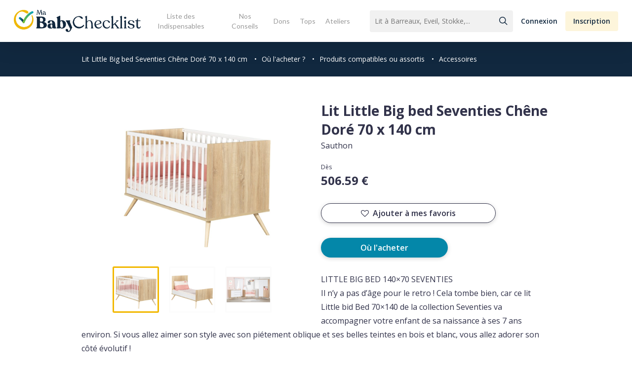

--- FILE ---
content_type: text/html; charset=UTF-8
request_url: https://www.mababychecklist.fr/caracteristiques-produit/sauthon-lit-little-big-bed-seventies-chene-dore-70-x-140-cm/
body_size: 23441
content:

<!doctype html>
<html lang="fr">

<head>
  <title>Lit Little Big bed Seventies Chêne Doré 70 x 140 cm  - Ma Baby Checklist</title>
  <meta name="description" content="LITTLE BIG BED 140&#215;70 SEVENTIES
Il n&rsquo;y a pas d&rsquo;âge pour le retro ! Cela tombe bien, car ce lit Little bid Bed 70&#215;140 de la collection Seventies va accompagner votre enfant de sa" />
  <meta property="og:url" content="https://www.mababychecklist.fr:443/caracteristiques-produit/sauthon-lit-little-big-bed-seventies-chene-dore-70-x-140-cm/" />
  <meta property="og:type" content="article" />
  <meta property="og:title" content="Lit Little Big bed Seventies Chêne Doré 70 x 140 cm " />
  <meta property="og:description" content="LITTLE BIG BED 140&#215;70 SEVENTIES
Il n&rsquo;y a pas d&rsquo;âge pour le retro ! Cela tombe bien, car ce lit Little bid Bed 70&#215;140 de la collection Seventies va accompagner votre enfant de sa" />
  <meta property="og:image" content="https://www.mababychecklist.fr/wp-content/uploads/2020/11/3500760116272-1-600x315.jpg" />
  <meta name="twitter:card" content="summary_large_image" />
  <meta name="twitter:title" content="Lit Little Big bed Seventies Chêne Doré 70 x 140 cm ">
  <meta name="twitter:url" content="https://www.mababychecklist.fr:443/caracteristiques-produit/sauthon-lit-little-big-bed-seventies-chene-dore-70-x-140-cm/">
  <meta name="twitter:description" content="LITTLE BIG BED 140&#215;70 SEVENTIES
Il n&rsquo;y a pas d&rsquo;âge pour le retro ! Cela tombe bien, car ce lit Little bid Bed 70&#215;140 de la collection Seventies va accompagner votre enfant de sa">
  <meta name="twitter:image" content="https://www.mababychecklist.fr/wp-content/uploads/2020/11/3500760116272-1-876x438.jpg">
  <meta charset="UTF-8">
<meta name="viewport" content="width=device-width, initial-scale=1">
<link href="https://www.mababychecklist.fr/wp-content/themes/my_babychecklist/design/css/styles.css" rel="stylesheet" type="text/css">
<!-- Global site tag (gtag.js) - Google Analytics -->
<script async src="https://www.googletagmanager.com/gtag/js?id=UA-121440013-1"></script>
<script>
  window.dataLayer = window.dataLayer || [];
  function gtag(){dataLayer.push(arguments);}
  gtag('js', new Date());
  gtag('config', 'UA-121440013-1');
</script>

<!-- BEGIN -->

<meta name='robots' content='index, follow, max-image-preview:large, max-snippet:-1, max-video-preview:-1' />

	<!-- This site is optimized with the Yoast SEO plugin v19.3 - https://yoast.com/wordpress/plugins/seo/ -->
	<title>Sauthon Lit Little Big bed Seventies Chêne Doré 70 x 140 cm - Ma Baby Checklist</title>
	<link rel="canonical" href="https://www.mababychecklist.fr/caracteristiques-produit/sauthon-lit-little-big-bed-seventies-chene-dore-70-x-140-cm/" />
	<meta property="og:locale" content="fr_FR" />
	<meta property="og:type" content="article" />
	<meta property="og:title" content="Sauthon Lit Little Big bed Seventies Chêne Doré 70 x 140 cm - Ma Baby Checklist" />
	<meta property="og:url" content="https://www.mababychecklist.fr/caracteristiques-produit/sauthon-lit-little-big-bed-seventies-chene-dore-70-x-140-cm/" />
	<meta property="og:site_name" content="Ma Baby Checklist" />
	<meta property="article:modified_time" content="2020-12-07T15:33:22+00:00" />
	<meta name="twitter:card" content="summary_large_image" />
	<script type="application/ld+json" class="yoast-schema-graph">{"@context":"https://schema.org","@graph":[{"@type":"WebSite","@id":"https://www.mababychecklist.fr/#website","url":"https://www.mababychecklist.fr/","name":"Ma Baby Checklist","description":"","potentialAction":[{"@type":"SearchAction","target":{"@type":"EntryPoint","urlTemplate":"https://www.mababychecklist.fr/?s={search_term_string}"},"query-input":"required name=search_term_string"}],"inLanguage":"fr-FR"},{"@type":"WebPage","@id":"https://www.mababychecklist.fr/caracteristiques-produit/sauthon-lit-little-big-bed-seventies-chene-dore-70-x-140-cm/","url":"https://www.mababychecklist.fr/caracteristiques-produit/sauthon-lit-little-big-bed-seventies-chene-dore-70-x-140-cm/","name":"Sauthon Lit Little Big bed Seventies Chêne Doré 70 x 140 cm - Ma Baby Checklist","isPartOf":{"@id":"https://www.mababychecklist.fr/#website"},"datePublished":"2020-11-27T20:29:55+00:00","dateModified":"2020-12-07T15:33:22+00:00","breadcrumb":{"@id":"https://www.mababychecklist.fr/caracteristiques-produit/sauthon-lit-little-big-bed-seventies-chene-dore-70-x-140-cm/#breadcrumb"},"inLanguage":"fr-FR","potentialAction":[{"@type":"ReadAction","target":["https://www.mababychecklist.fr/caracteristiques-produit/sauthon-lit-little-big-bed-seventies-chene-dore-70-x-140-cm/"]}]},{"@type":"BreadcrumbList","@id":"https://www.mababychecklist.fr/caracteristiques-produit/sauthon-lit-little-big-bed-seventies-chene-dore-70-x-140-cm/#breadcrumb","itemListElement":[{"@type":"ListItem","position":1,"name":"Accueil","item":"https://www.mababychecklist.fr/"},{"@type":"ListItem","position":2,"name":"Sauthon Lit Little Big bed Seventies Chêne Doré 70 x 140 cm"}]}]}</script>
	<!-- / Yoast SEO plugin. -->


<link rel='dns-prefetch' href='//fonts.googleapis.com' />
<link rel='dns-prefetch' href='//s.w.org' />
<link rel="alternate" type="application/rss+xml" title="Ma Baby Checklist &raquo; Flux" href="https://www.mababychecklist.fr/feed/" />
<link rel="alternate" type="application/rss+xml" title="Ma Baby Checklist &raquo; Flux des commentaires" href="https://www.mababychecklist.fr/comments/feed/" />
<script type="text/javascript">
window._wpemojiSettings = {"baseUrl":"https:\/\/s.w.org\/images\/core\/emoji\/13.1.0\/72x72\/","ext":".png","svgUrl":"https:\/\/s.w.org\/images\/core\/emoji\/13.1.0\/svg\/","svgExt":".svg","source":{"concatemoji":"https:\/\/www.mababychecklist.fr\/wp-includes\/js\/wp-emoji-release.min.js?ver=5.9.5"}};
/*! This file is auto-generated */
!function(e,a,t){var n,r,o,i=a.createElement("canvas"),p=i.getContext&&i.getContext("2d");function s(e,t){var a=String.fromCharCode;p.clearRect(0,0,i.width,i.height),p.fillText(a.apply(this,e),0,0);e=i.toDataURL();return p.clearRect(0,0,i.width,i.height),p.fillText(a.apply(this,t),0,0),e===i.toDataURL()}function c(e){var t=a.createElement("script");t.src=e,t.defer=t.type="text/javascript",a.getElementsByTagName("head")[0].appendChild(t)}for(o=Array("flag","emoji"),t.supports={everything:!0,everythingExceptFlag:!0},r=0;r<o.length;r++)t.supports[o[r]]=function(e){if(!p||!p.fillText)return!1;switch(p.textBaseline="top",p.font="600 32px Arial",e){case"flag":return s([127987,65039,8205,9895,65039],[127987,65039,8203,9895,65039])?!1:!s([55356,56826,55356,56819],[55356,56826,8203,55356,56819])&&!s([55356,57332,56128,56423,56128,56418,56128,56421,56128,56430,56128,56423,56128,56447],[55356,57332,8203,56128,56423,8203,56128,56418,8203,56128,56421,8203,56128,56430,8203,56128,56423,8203,56128,56447]);case"emoji":return!s([10084,65039,8205,55357,56613],[10084,65039,8203,55357,56613])}return!1}(o[r]),t.supports.everything=t.supports.everything&&t.supports[o[r]],"flag"!==o[r]&&(t.supports.everythingExceptFlag=t.supports.everythingExceptFlag&&t.supports[o[r]]);t.supports.everythingExceptFlag=t.supports.everythingExceptFlag&&!t.supports.flag,t.DOMReady=!1,t.readyCallback=function(){t.DOMReady=!0},t.supports.everything||(n=function(){t.readyCallback()},a.addEventListener?(a.addEventListener("DOMContentLoaded",n,!1),e.addEventListener("load",n,!1)):(e.attachEvent("onload",n),a.attachEvent("onreadystatechange",function(){"complete"===a.readyState&&t.readyCallback()})),(n=t.source||{}).concatemoji?c(n.concatemoji):n.wpemoji&&n.twemoji&&(c(n.twemoji),c(n.wpemoji)))}(window,document,window._wpemojiSettings);
</script>
<style type="text/css">
img.wp-smiley,
img.emoji {
	display: inline !important;
	border: none !important;
	box-shadow: none !important;
	height: 1em !important;
	width: 1em !important;
	margin: 0 0.07em !important;
	vertical-align: -0.1em !important;
	background: none !important;
	padding: 0 !important;
}
</style>
	<link rel='stylesheet' id='wp-block-library-css'  href='https://www.mababychecklist.fr/wp-includes/css/dist/block-library/style.min.css?ver=5.9.5' type='text/css' media='all' />
<style id='global-styles-inline-css' type='text/css'>
body{--wp--preset--color--black: #000000;--wp--preset--color--cyan-bluish-gray: #abb8c3;--wp--preset--color--white: #ffffff;--wp--preset--color--pale-pink: #f78da7;--wp--preset--color--vivid-red: #cf2e2e;--wp--preset--color--luminous-vivid-orange: #ff6900;--wp--preset--color--luminous-vivid-amber: #fcb900;--wp--preset--color--light-green-cyan: #7bdcb5;--wp--preset--color--vivid-green-cyan: #00d084;--wp--preset--color--pale-cyan-blue: #8ed1fc;--wp--preset--color--vivid-cyan-blue: #0693e3;--wp--preset--color--vivid-purple: #9b51e0;--wp--preset--gradient--vivid-cyan-blue-to-vivid-purple: linear-gradient(135deg,rgba(6,147,227,1) 0%,rgb(155,81,224) 100%);--wp--preset--gradient--light-green-cyan-to-vivid-green-cyan: linear-gradient(135deg,rgb(122,220,180) 0%,rgb(0,208,130) 100%);--wp--preset--gradient--luminous-vivid-amber-to-luminous-vivid-orange: linear-gradient(135deg,rgba(252,185,0,1) 0%,rgba(255,105,0,1) 100%);--wp--preset--gradient--luminous-vivid-orange-to-vivid-red: linear-gradient(135deg,rgba(255,105,0,1) 0%,rgb(207,46,46) 100%);--wp--preset--gradient--very-light-gray-to-cyan-bluish-gray: linear-gradient(135deg,rgb(238,238,238) 0%,rgb(169,184,195) 100%);--wp--preset--gradient--cool-to-warm-spectrum: linear-gradient(135deg,rgb(74,234,220) 0%,rgb(151,120,209) 20%,rgb(207,42,186) 40%,rgb(238,44,130) 60%,rgb(251,105,98) 80%,rgb(254,248,76) 100%);--wp--preset--gradient--blush-light-purple: linear-gradient(135deg,rgb(255,206,236) 0%,rgb(152,150,240) 100%);--wp--preset--gradient--blush-bordeaux: linear-gradient(135deg,rgb(254,205,165) 0%,rgb(254,45,45) 50%,rgb(107,0,62) 100%);--wp--preset--gradient--luminous-dusk: linear-gradient(135deg,rgb(255,203,112) 0%,rgb(199,81,192) 50%,rgb(65,88,208) 100%);--wp--preset--gradient--pale-ocean: linear-gradient(135deg,rgb(255,245,203) 0%,rgb(182,227,212) 50%,rgb(51,167,181) 100%);--wp--preset--gradient--electric-grass: linear-gradient(135deg,rgb(202,248,128) 0%,rgb(113,206,126) 100%);--wp--preset--gradient--midnight: linear-gradient(135deg,rgb(2,3,129) 0%,rgb(40,116,252) 100%);--wp--preset--duotone--dark-grayscale: url('#wp-duotone-dark-grayscale');--wp--preset--duotone--grayscale: url('#wp-duotone-grayscale');--wp--preset--duotone--purple-yellow: url('#wp-duotone-purple-yellow');--wp--preset--duotone--blue-red: url('#wp-duotone-blue-red');--wp--preset--duotone--midnight: url('#wp-duotone-midnight');--wp--preset--duotone--magenta-yellow: url('#wp-duotone-magenta-yellow');--wp--preset--duotone--purple-green: url('#wp-duotone-purple-green');--wp--preset--duotone--blue-orange: url('#wp-duotone-blue-orange');--wp--preset--font-size--small: 13px;--wp--preset--font-size--medium: 20px;--wp--preset--font-size--large: 36px;--wp--preset--font-size--x-large: 42px;}.has-black-color{color: var(--wp--preset--color--black) !important;}.has-cyan-bluish-gray-color{color: var(--wp--preset--color--cyan-bluish-gray) !important;}.has-white-color{color: var(--wp--preset--color--white) !important;}.has-pale-pink-color{color: var(--wp--preset--color--pale-pink) !important;}.has-vivid-red-color{color: var(--wp--preset--color--vivid-red) !important;}.has-luminous-vivid-orange-color{color: var(--wp--preset--color--luminous-vivid-orange) !important;}.has-luminous-vivid-amber-color{color: var(--wp--preset--color--luminous-vivid-amber) !important;}.has-light-green-cyan-color{color: var(--wp--preset--color--light-green-cyan) !important;}.has-vivid-green-cyan-color{color: var(--wp--preset--color--vivid-green-cyan) !important;}.has-pale-cyan-blue-color{color: var(--wp--preset--color--pale-cyan-blue) !important;}.has-vivid-cyan-blue-color{color: var(--wp--preset--color--vivid-cyan-blue) !important;}.has-vivid-purple-color{color: var(--wp--preset--color--vivid-purple) !important;}.has-black-background-color{background-color: var(--wp--preset--color--black) !important;}.has-cyan-bluish-gray-background-color{background-color: var(--wp--preset--color--cyan-bluish-gray) !important;}.has-white-background-color{background-color: var(--wp--preset--color--white) !important;}.has-pale-pink-background-color{background-color: var(--wp--preset--color--pale-pink) !important;}.has-vivid-red-background-color{background-color: var(--wp--preset--color--vivid-red) !important;}.has-luminous-vivid-orange-background-color{background-color: var(--wp--preset--color--luminous-vivid-orange) !important;}.has-luminous-vivid-amber-background-color{background-color: var(--wp--preset--color--luminous-vivid-amber) !important;}.has-light-green-cyan-background-color{background-color: var(--wp--preset--color--light-green-cyan) !important;}.has-vivid-green-cyan-background-color{background-color: var(--wp--preset--color--vivid-green-cyan) !important;}.has-pale-cyan-blue-background-color{background-color: var(--wp--preset--color--pale-cyan-blue) !important;}.has-vivid-cyan-blue-background-color{background-color: var(--wp--preset--color--vivid-cyan-blue) !important;}.has-vivid-purple-background-color{background-color: var(--wp--preset--color--vivid-purple) !important;}.has-black-border-color{border-color: var(--wp--preset--color--black) !important;}.has-cyan-bluish-gray-border-color{border-color: var(--wp--preset--color--cyan-bluish-gray) !important;}.has-white-border-color{border-color: var(--wp--preset--color--white) !important;}.has-pale-pink-border-color{border-color: var(--wp--preset--color--pale-pink) !important;}.has-vivid-red-border-color{border-color: var(--wp--preset--color--vivid-red) !important;}.has-luminous-vivid-orange-border-color{border-color: var(--wp--preset--color--luminous-vivid-orange) !important;}.has-luminous-vivid-amber-border-color{border-color: var(--wp--preset--color--luminous-vivid-amber) !important;}.has-light-green-cyan-border-color{border-color: var(--wp--preset--color--light-green-cyan) !important;}.has-vivid-green-cyan-border-color{border-color: var(--wp--preset--color--vivid-green-cyan) !important;}.has-pale-cyan-blue-border-color{border-color: var(--wp--preset--color--pale-cyan-blue) !important;}.has-vivid-cyan-blue-border-color{border-color: var(--wp--preset--color--vivid-cyan-blue) !important;}.has-vivid-purple-border-color{border-color: var(--wp--preset--color--vivid-purple) !important;}.has-vivid-cyan-blue-to-vivid-purple-gradient-background{background: var(--wp--preset--gradient--vivid-cyan-blue-to-vivid-purple) !important;}.has-light-green-cyan-to-vivid-green-cyan-gradient-background{background: var(--wp--preset--gradient--light-green-cyan-to-vivid-green-cyan) !important;}.has-luminous-vivid-amber-to-luminous-vivid-orange-gradient-background{background: var(--wp--preset--gradient--luminous-vivid-amber-to-luminous-vivid-orange) !important;}.has-luminous-vivid-orange-to-vivid-red-gradient-background{background: var(--wp--preset--gradient--luminous-vivid-orange-to-vivid-red) !important;}.has-very-light-gray-to-cyan-bluish-gray-gradient-background{background: var(--wp--preset--gradient--very-light-gray-to-cyan-bluish-gray) !important;}.has-cool-to-warm-spectrum-gradient-background{background: var(--wp--preset--gradient--cool-to-warm-spectrum) !important;}.has-blush-light-purple-gradient-background{background: var(--wp--preset--gradient--blush-light-purple) !important;}.has-blush-bordeaux-gradient-background{background: var(--wp--preset--gradient--blush-bordeaux) !important;}.has-luminous-dusk-gradient-background{background: var(--wp--preset--gradient--luminous-dusk) !important;}.has-pale-ocean-gradient-background{background: var(--wp--preset--gradient--pale-ocean) !important;}.has-electric-grass-gradient-background{background: var(--wp--preset--gradient--electric-grass) !important;}.has-midnight-gradient-background{background: var(--wp--preset--gradient--midnight) !important;}.has-small-font-size{font-size: var(--wp--preset--font-size--small) !important;}.has-medium-font-size{font-size: var(--wp--preset--font-size--medium) !important;}.has-large-font-size{font-size: var(--wp--preset--font-size--large) !important;}.has-x-large-font-size{font-size: var(--wp--preset--font-size--x-large) !important;}
</style>
<link rel='stylesheet' id='contact-form-7-css'  href='https://www.mababychecklist.fr/wp-content/plugins/contact-form-7/includes/css/styles.css?ver=5.6.1' type='text/css' media='all' />
<link rel='stylesheet' id='salient-social-css'  href='https://www.mababychecklist.fr/wp-content/plugins/salient-social/css/style.css?ver=1.2.2' type='text/css' media='all' />
<style id='salient-social-inline-css' type='text/css'>

  .sharing-default-minimal .nectar-love.loved,
  body .nectar-social[data-color-override="override"].fixed > a:before, 
  body .nectar-social[data-color-override="override"].fixed .nectar-social-inner a,
  .sharing-default-minimal .nectar-social[data-color-override="override"] .nectar-social-inner a:hover,
  .nectar-social.vertical[data-color-override="override"] .nectar-social-inner a:hover {
    background-color: #0487a9;
  }
  .nectar-social.hover .nectar-love.loved,
  .nectar-social.hover > .nectar-love-button a:hover,
  .nectar-social[data-color-override="override"].hover > div a:hover,
  #single-below-header .nectar-social[data-color-override="override"].hover > div a:hover,
  .nectar-social[data-color-override="override"].hover .share-btn:hover,
  .sharing-default-minimal .nectar-social[data-color-override="override"] .nectar-social-inner a {
    border-color: #0487a9;
  }
  #single-below-header .nectar-social.hover .nectar-love.loved i,
  #single-below-header .nectar-social.hover[data-color-override="override"] a:hover,
  #single-below-header .nectar-social.hover[data-color-override="override"] a:hover i,
  #single-below-header .nectar-social.hover .nectar-love-button a:hover i,
  .nectar-love:hover i,
  .hover .nectar-love:hover .total_loves,
  .nectar-love.loved i,
  .nectar-social.hover .nectar-love.loved .total_loves,
  .nectar-social.hover .share-btn:hover, 
  .nectar-social[data-color-override="override"].hover .nectar-social-inner a:hover,
  .nectar-social[data-color-override="override"].hover > div:hover span,
  .sharing-default-minimal .nectar-social[data-color-override="override"] .nectar-social-inner a:not(:hover) i,
  .sharing-default-minimal .nectar-social[data-color-override="override"] .nectar-social-inner a:not(:hover) {
    color: #0487a9;
  }
</style>
<link rel='stylesheet' id='parent-style-css'  href='https://www.mababychecklist.fr/wp-content/themes/salient/style.css?ver=5.9.5' type='text/css' media='all' />
<link rel='stylesheet' id='pwa-style-css'  href='https://www.mababychecklist.fr/wp-content/themes/my_babychecklist/design/css/pwa.css?ver=5.9.5' type='text/css' media='all' />
<link rel='stylesheet' id='singles-style-css'  href='https://www.mababychecklist.fr/wp-content/themes/my_babychecklist/design/css/common.css?ver=5.9.5' type='text/css' media='all' />
<link rel='stylesheet' id='font-awesome-css'  href='https://www.mababychecklist.fr/wp-content/themes/salient/css/font-awesome-legacy.min.css?ver=4.7.1' type='text/css' media='all' />
<link rel='stylesheet' id='salient-grid-system-css'  href='https://www.mababychecklist.fr/wp-content/themes/salient/css/build/grid-system.css?ver=14.0.7' type='text/css' media='all' />
<link rel='stylesheet' id='main-styles-css'  href='https://www.mababychecklist.fr/wp-content/themes/salient/css/build/style.css?ver=14.0.7' type='text/css' media='all' />
<style id='main-styles-inline-css' type='text/css'>
html:not(.page-trans-loaded) { background-color: #ffffff; }
</style>
<link rel='stylesheet' id='nectar-header-layout-centered-menu-css'  href='https://www.mababychecklist.fr/wp-content/themes/salient/css/build/header/header-layout-centered-menu.css?ver=14.0.7' type='text/css' media='all' />
<link rel='stylesheet' id='nectar-single-styles-css'  href='https://www.mababychecklist.fr/wp-content/themes/salient/css/build/single.css?ver=14.0.7' type='text/css' media='all' />
<link rel='stylesheet' id='nectar_default_font_open_sans-css'  href='https://fonts.googleapis.com/css?family=Open+Sans%3A300%2C400%2C600%2C700&#038;subset=latin%2Clatin-ext' type='text/css' media='all' />
<link rel='stylesheet' id='responsive-css'  href='https://www.mababychecklist.fr/wp-content/themes/salient/css/build/responsive.css?ver=14.0.7' type='text/css' media='all' />
<link rel='stylesheet' id='skin-ascend-css'  href='https://www.mababychecklist.fr/wp-content/themes/salient/css/build/ascend.css?ver=14.0.7' type='text/css' media='all' />
<style id='salient-wp-menu-dynamic-fallback-inline-css' type='text/css'>
#header-outer .nectar-ext-menu-item .image-layer-outer,#header-outer .nectar-ext-menu-item .image-layer,#header-outer .nectar-ext-menu-item .color-overlay,#slide-out-widget-area .nectar-ext-menu-item .image-layer-outer,#slide-out-widget-area .nectar-ext-menu-item .color-overlay,#slide-out-widget-area .nectar-ext-menu-item .image-layer{position:absolute;top:0;left:0;width:100%;height:100%;overflow:hidden;}.nectar-ext-menu-item .inner-content{position:relative;z-index:10;width:100%;}.nectar-ext-menu-item .image-layer{background-size:cover;background-position:center;transition:opacity 0.25s ease 0.1s;}#header-outer nav .nectar-ext-menu-item .image-layer:not(.loaded){background-image:none!important;}#header-outer nav .nectar-ext-menu-item .image-layer{opacity:0;}#header-outer nav .nectar-ext-menu-item .image-layer.loaded{opacity:1;}.nectar-ext-menu-item span[class*="inherit-h"] + .menu-item-desc{margin-top:0.4rem;}#mobile-menu .nectar-ext-menu-item .title,#slide-out-widget-area .nectar-ext-menu-item .title,.nectar-ext-menu-item .menu-title-text,.nectar-ext-menu-item .menu-item-desc{position:relative;}.nectar-ext-menu-item .menu-item-desc{display:block;line-height:1.4em;}body #slide-out-widget-area .nectar-ext-menu-item .menu-item-desc{line-height:1.4em;}#mobile-menu .nectar-ext-menu-item .title,#slide-out-widget-area .nectar-ext-menu-item:not(.style-img-above-text) .title,.nectar-ext-menu-item:not(.style-img-above-text) .menu-title-text,.nectar-ext-menu-item:not(.style-img-above-text) .menu-item-desc,.nectar-ext-menu-item:not(.style-img-above-text) i:before,.nectar-ext-menu-item:not(.style-img-above-text) .svg-icon{color:#fff;}#mobile-menu .nectar-ext-menu-item.style-img-above-text .title{color:inherit;}.sf-menu li ul li a .nectar-ext-menu-item .menu-title-text:after{display:none;}.menu-item .widget-area-active[data-margin="default"] > div:not(:last-child){margin-bottom:20px;}.nectar-ext-menu-item .color-overlay{transition:opacity 0.5s cubic-bezier(.15,.75,.5,1);}.nectar-ext-menu-item:hover .hover-zoom-in-slow .image-layer{transform:scale(1.15);transition:transform 4s cubic-bezier(0.1,0.2,.7,1);}.nectar-ext-menu-item:hover .hover-zoom-in-slow .color-overlay{transition:opacity 1.5s cubic-bezier(.15,.75,.5,1);}.nectar-ext-menu-item .hover-zoom-in-slow .image-layer{transition:transform 0.5s cubic-bezier(.15,.75,.5,1);}.nectar-ext-menu-item .hover-zoom-in-slow .color-overlay{transition:opacity 0.5s cubic-bezier(.15,.75,.5,1);}.nectar-ext-menu-item:hover .hover-zoom-in .image-layer{transform:scale(1.12);}.nectar-ext-menu-item .hover-zoom-in .image-layer{transition:transform 0.5s cubic-bezier(.15,.75,.5,1);}.nectar-ext-menu-item{display:flex;text-align:left;}#slide-out-widget-area .nectar-ext-menu-item .title,#slide-out-widget-area .nectar-ext-menu-item .menu-item-desc,#slide-out-widget-area .nectar-ext-menu-item .menu-title-text,#mobile-menu .nectar-ext-menu-item .title,#mobile-menu .nectar-ext-menu-item .menu-item-desc,#mobile-menu .nectar-ext-menu-item .menu-title-text{color:inherit!important;}#slide-out-widget-area .nectar-ext-menu-item,#mobile-menu .nectar-ext-menu-item{display:block;}#slide-out-widget-area.fullscreen-alt .nectar-ext-menu-item,#slide-out-widget-area.fullscreen .nectar-ext-menu-item{text-align:center;}#header-outer .nectar-ext-menu-item.style-img-above-text .image-layer-outer,#slide-out-widget-area .nectar-ext-menu-item.style-img-above-text .image-layer-outer{position:relative;}#header-outer .nectar-ext-menu-item.style-img-above-text,#slide-out-widget-area .nectar-ext-menu-item.style-img-above-text{flex-direction:column;}
</style>
<link rel='stylesheet' id='dynamic-css-css'  href='https://www.mababychecklist.fr/wp-content/themes/salient/css/salient-dynamic-styles.css?ver=19907' type='text/css' media='all' />
<style id='dynamic-css-inline-css' type='text/css'>
@media only screen and (min-width:1000px){body #ajax-content-wrap.no-scroll{min-height:calc(100vh - 85px);height:calc(100vh - 85px)!important;}}@media only screen and (min-width:1000px){#page-header-wrap.fullscreen-header,#page-header-wrap.fullscreen-header #page-header-bg,html:not(.nectar-box-roll-loaded) .nectar-box-roll > #page-header-bg.fullscreen-header,.nectar_fullscreen_zoom_recent_projects,#nectar_fullscreen_rows:not(.afterLoaded) > div{height:calc(100vh - 84px);}.wpb_row.vc_row-o-full-height.top-level,.wpb_row.vc_row-o-full-height.top-level > .col.span_12{min-height:calc(100vh - 84px);}html:not(.nectar-box-roll-loaded) .nectar-box-roll > #page-header-bg.fullscreen-header{top:85px;}.nectar-slider-wrap[data-fullscreen="true"]:not(.loaded),.nectar-slider-wrap[data-fullscreen="true"]:not(.loaded) .swiper-container{height:calc(100vh - 83px)!important;}.admin-bar .nectar-slider-wrap[data-fullscreen="true"]:not(.loaded),.admin-bar .nectar-slider-wrap[data-fullscreen="true"]:not(.loaded) .swiper-container{height:calc(100vh - 83px - 32px)!important;}}@media only screen and (max-width:999px){.using-mobile-browser #nectar_fullscreen_rows:not(.afterLoaded):not([data-mobile-disable="on"]) > div{height:calc(100vh - 111px);}.using-mobile-browser .wpb_row.vc_row-o-full-height.top-level,.using-mobile-browser .wpb_row.vc_row-o-full-height.top-level > .col.span_12,[data-permanent-transparent="1"].using-mobile-browser .wpb_row.vc_row-o-full-height.top-level,[data-permanent-transparent="1"].using-mobile-browser .wpb_row.vc_row-o-full-height.top-level > .col.span_12{min-height:calc(100vh - 111px);}html:not(.nectar-box-roll-loaded) .nectar-box-roll > #page-header-bg.fullscreen-header,.nectar_fullscreen_zoom_recent_projects,.nectar-slider-wrap[data-fullscreen="true"]:not(.loaded),.nectar-slider-wrap[data-fullscreen="true"]:not(.loaded) .swiper-container,#nectar_fullscreen_rows:not(.afterLoaded):not([data-mobile-disable="on"]) > div{height:calc(100vh - 58px);}.wpb_row.vc_row-o-full-height.top-level,.wpb_row.vc_row-o-full-height.top-level > .col.span_12{min-height:calc(100vh - 58px);}body[data-transparent-header="false"] #ajax-content-wrap.no-scroll{min-height:calc(100vh - 58px);height:calc(100vh - 58px);}}.screen-reader-text,.nectar-skip-to-content:not(:focus){border:0;clip:rect(1px,1px,1px,1px);clip-path:inset(50%);height:1px;margin:-1px;overflow:hidden;padding:0;position:absolute!important;width:1px;word-wrap:normal!important;}
input#mc-embedded-subscribe {
    padding: 0px 15px !important;
}
</style>
<link rel='stylesheet' id='salient-child-style-css'  href='https://www.mababychecklist.fr/wp-content/themes/my_babychecklist/style.css?ver=14.0.7' type='text/css' media='all' />
<link rel='stylesheet' id='redux-google-fonts-salient_redux-css'  href='https://fonts.googleapis.com/css?family=Lato&#038;ver=1652347237' type='text/css' media='all' />
<link rel='stylesheet' id='sib-front-css-css'  href='https://www.mababychecklist.fr/wp-content/plugins/mailin/css/mailin-front.css?ver=5.9.5' type='text/css' media='all' />
<script type='text/javascript' src='https://www.mababychecklist.fr/wp-includes/js/dist/vendor/regenerator-runtime.min.js?ver=0.13.9' id='regenerator-runtime-js'></script>
<script type='text/javascript' src='https://www.mababychecklist.fr/wp-includes/js/dist/vendor/wp-polyfill.min.js?ver=3.15.0' id='wp-polyfill-js'></script>
<script type='text/javascript' src='https://www.mababychecklist.fr/wp-includes/js/jquery/jquery.min.js?ver=3.6.0' id='jquery-core-js'></script>
<script type='text/javascript' src='https://www.mababychecklist.fr/wp-includes/js/jquery/jquery-migrate.min.js?ver=3.3.2' id='jquery-migrate-js'></script>
<script type='text/javascript' src='https://www.mababychecklist.fr/wp-includes/js/dist/hooks.min.js?ver=1e58c8c5a32b2e97491080c5b10dc71c' id='wp-hooks-js'></script>
<script type='text/javascript' id='say-what-js-js-extra'>
/* <![CDATA[ */
var say_what_data = {"replacements":{"salient|Results For|":"R\u00e9sultats pour","salient|results found|":"r\u00e9sultats trouv\u00e9s","salient|Next|":"Page suivante","salient|Previous|":"Page Pr\u00e9c\u00e9dente","salient|Page Not Found|":"Page introuvable","salient|Back Home|":"Retour \u00e0 la page d'accueil","salient|Sorry, no results were found.|":"D\u00e9sol\u00e9, nous n'avons pas trouv\u00e9 de r\u00e9sultats.","salient|Please try again with different keywords.|":"Veuillez essayer avec d'autres mots-cl\u00e9s."}};
/* ]]> */
</script>
<script type='text/javascript' src='https://www.mababychecklist.fr/wp-content/plugins/say-what/assets/build/frontend.js?ver=658db854f48fb86c32bd0f1d219c2d63' id='say-what-js-js'></script>
<script type='text/javascript' id='sib-front-js-js-extra'>
/* <![CDATA[ */
var sibErrMsg = {"invalidMail":"Veuillez entrer une adresse e-mail valide.","requiredField":"Veuillez compl\u00e9ter les champs obligatoires.","invalidDateFormat":"Veuillez entrer une date valide.","invalidSMSFormat":"Veuillez entrer une num\u00e9ro de t\u00e9l\u00e9phone valide."};
var ajax_sib_front_object = {"ajax_url":"https:\/\/www.mababychecklist.fr\/wp-admin\/admin-ajax.php","ajax_nonce":"423251fdd5","flag_url":"https:\/\/www.mababychecklist.fr\/wp-content\/plugins\/mailin\/img\/flags\/"};
/* ]]> */
</script>
<script type='text/javascript' src='https://www.mababychecklist.fr/wp-content/plugins/mailin/js/mailin-front.js?ver=1658214055' id='sib-front-js-js'></script>
<link rel="https://api.w.org/" href="https://www.mababychecklist.fr/wp-json/" /><link rel="EditURI" type="application/rsd+xml" title="RSD" href="https://www.mababychecklist.fr/xmlrpc.php?rsd" />
<link rel="wlwmanifest" type="application/wlwmanifest+xml" href="https://www.mababychecklist.fr/wp-includes/wlwmanifest.xml" /> 
<meta name="generator" content="WordPress 5.9.5" />
<link rel='shortlink' href='https://www.mababychecklist.fr/?p=14217' />
<link rel="alternate" type="application/json+oembed" href="https://www.mababychecklist.fr/wp-json/oembed/1.0/embed?url=https%3A%2F%2Fwww.mababychecklist.fr%2Fcaracteristiques-produit%2Fsauthon-lit-little-big-bed-seventies-chene-dore-70-x-140-cm%2F" />
<link rel="alternate" type="text/xml+oembed" href="https://www.mababychecklist.fr/wp-json/oembed/1.0/embed?url=https%3A%2F%2Fwww.mababychecklist.fr%2Fcaracteristiques-produit%2Fsauthon-lit-little-big-bed-seventies-chene-dore-70-x-140-cm%2F&#038;format=xml" />
<script type="text/javascript"> var root = document.getElementsByTagName( "html" )[0]; root.setAttribute( "class", "js" ); </script><!-- Global site tag (gtag.js) - Google Analytics -->
<script async src="https://www.googletagmanager.com/gtag/js?id=UA-121440013-1"></script>
<script>
  window.dataLayer = window.dataLayer || [];
  function gtag(){dataLayer.push(arguments);}
  gtag('js', new Date());
  gtag('config', 'UA-121440013-1');
  gtag('config','AW-801547306');
var pageTracker = _gat._getTracker('UA-121440013-1');
pageTracker._setDomainName('mababychecklist.fr');
pageTracker._trackPageview();

</script>

<script>
window.axeptioSettings = {
  clientId: "60c21ecb738e6c44690b641e",
};
 
(function(d, s) {
  var t = d.getElementsByTagName(s)[0], e = d.createElement(s);
  e.async = true; e.src = "//static.axept.io/sdk.js";
  t.parentNode.insertBefore(e, t);
})(document, "script");
</script><style type="text/css">.recentcomments a{display:inline !important;padding:0 !important;margin:0 !important;}</style><script type="text/javascript">
							(function() {
								window.sib ={equeue:[],client_key:"7mudplu7sf6w7mvbqatdphd7"};/* OPTIONAL: email for identify request*/
							window.sib.email_id = "";
							window.sendinblue = {}; for (var j = ['track', 'identify', 'trackLink', 'page'], i = 0; i < j.length; i++) { (function(k) { window.sendinblue[k] = function() { var arg = Array.prototype.slice.call(arguments); (window.sib[k] || function() { var t = {}; t[k] = arg; window.sib.equeue.push(t);})(arg[0], arg[1], arg[2]);};})(j[i]);}var n = document.createElement("script"),i = document.getElementsByTagName("script")[0]; n.type = "text/javascript", n.id = "sendinblue-js", n.async = !0, n.src = "https://sibautomation.com/sa.js?plugin=wordpress&key=" + window.sib.client_key, i.parentNode.insertBefore(n, i), window.sendinblue.page();})();
							</script><meta name="generator" content="Powered by WPBakery Page Builder - drag and drop page builder for WordPress."/>
<link rel="icon" href="https://www.mababychecklist.fr/wp-content/uploads/2019/03/Logo-icon-normal-100x100.png" sizes="32x32" />
<link rel="icon" href="https://www.mababychecklist.fr/wp-content/uploads/2019/03/Logo-icon-normal.png" sizes="192x192" />
<link rel="apple-touch-icon" href="https://www.mababychecklist.fr/wp-content/uploads/2019/03/Logo-icon-normal.png" />
<meta name="msapplication-TileImage" content="https://www.mababychecklist.fr/wp-content/uploads/2019/03/Logo-icon-normal.png" />
<noscript><style> .wpb_animate_when_almost_visible { opacity: 1; }</style></noscript>
<!-- END  -->  <style>
	
	/* Patch CSS suite à l'inclusion du header et du footer de Salient */
	
	body{
		position: static;
	}
	
	.obody [class^="icon-"]{
		vertical-align: baseline;
		position:static;
		top:auto;
	}
	.obody .images-container{
		position: relative;
		z-index: 2;
	}
	.obody textarea, .obody input[type="email"]{
		background-color: white;
	}
	
	.obody .catalog .table .aside .filters-zone .filters-content .filters-block .filter i.active::before{
		position: relative;
		bottom: 2px;
	}
	
	.obody .slider-cards .cards-container .zone{
		box-sizing: content-box;
	}
	
</style></head>


<body class="produit-template-default single single-produit postid-14217 ascend wpb-js-composer js-comp-ver-6.7 vc_responsive" data-footer-reveal="false" data-footer-reveal-shadow="none" data-header-format="centered-menu" data-body-border="off" data-boxed-style="" data-header-breakpoint="1000" data-dropdown-style="minimal" data-cae="easeOutCubic" data-cad="750" data-megamenu-width="contained" data-aie="none" data-ls="fancybox" data-apte="standard" data-hhun="0" data-fancy-form-rcs="default" data-form-style="default" data-form-submit="regular" data-is="minimal" data-button-style="rounded" data-user-account-button="false" data-flex-cols="true" data-col-gap="default" data-header-inherit-rc="false" data-header-search="false" data-animated-anchors="true" data-ajax-transitions="true" data-full-width-header="true" data-slide-out-widget-area="true" data-slide-out-widget-area-style="slide-out-from-right" data-user-set-ocm="off" data-loading-animation="none" data-bg-header="false" data-responsive="1" data-ext-responsive="true" data-ext-padding="90" data-header-resize="1" data-header-color="light" data-transparent-header="false" data-cart="false" data-remove-m-parallax="" data-remove-m-video-bgs="" data-m-animate="0" data-force-header-trans-color="light" data-smooth-scrolling="0" data-permanent-transparent="false" >
	
	<script type="text/javascript">
	 (function(window, document) {

		 if(navigator.userAgent.match(/(Android|iPod|iPhone|iPad|BlackBerry|IEMobile|Opera Mini)/)) {
			 document.body.className += " using-mobile-browser mobile ";
		 }

		 if( !("ontouchstart" in window) ) {

			 var body = document.querySelector("body");
			 var winW = window.innerWidth;
			 var bodyW = body.clientWidth;

			 if (winW > bodyW + 4) {
				 body.setAttribute("style", "--scroll-bar-w: " + (winW - bodyW - 4) + "px");
			 } else {
				 body.setAttribute("style", "--scroll-bar-w: 0px");
			 }
		 }

	 })(window, document);
   </script><svg xmlns="http://www.w3.org/2000/svg" viewBox="0 0 0 0" width="0" height="0" focusable="false" role="none" style="visibility: hidden; position: absolute; left: -9999px; overflow: hidden;" ><defs><filter id="wp-duotone-dark-grayscale"><feColorMatrix color-interpolation-filters="sRGB" type="matrix" values=" .299 .587 .114 0 0 .299 .587 .114 0 0 .299 .587 .114 0 0 .299 .587 .114 0 0 " /><feComponentTransfer color-interpolation-filters="sRGB" ><feFuncR type="table" tableValues="0 0.49803921568627" /><feFuncG type="table" tableValues="0 0.49803921568627" /><feFuncB type="table" tableValues="0 0.49803921568627" /><feFuncA type="table" tableValues="1 1" /></feComponentTransfer><feComposite in2="SourceGraphic" operator="in" /></filter></defs></svg><svg xmlns="http://www.w3.org/2000/svg" viewBox="0 0 0 0" width="0" height="0" focusable="false" role="none" style="visibility: hidden; position: absolute; left: -9999px; overflow: hidden;" ><defs><filter id="wp-duotone-grayscale"><feColorMatrix color-interpolation-filters="sRGB" type="matrix" values=" .299 .587 .114 0 0 .299 .587 .114 0 0 .299 .587 .114 0 0 .299 .587 .114 0 0 " /><feComponentTransfer color-interpolation-filters="sRGB" ><feFuncR type="table" tableValues="0 1" /><feFuncG type="table" tableValues="0 1" /><feFuncB type="table" tableValues="0 1" /><feFuncA type="table" tableValues="1 1" /></feComponentTransfer><feComposite in2="SourceGraphic" operator="in" /></filter></defs></svg><svg xmlns="http://www.w3.org/2000/svg" viewBox="0 0 0 0" width="0" height="0" focusable="false" role="none" style="visibility: hidden; position: absolute; left: -9999px; overflow: hidden;" ><defs><filter id="wp-duotone-purple-yellow"><feColorMatrix color-interpolation-filters="sRGB" type="matrix" values=" .299 .587 .114 0 0 .299 .587 .114 0 0 .299 .587 .114 0 0 .299 .587 .114 0 0 " /><feComponentTransfer color-interpolation-filters="sRGB" ><feFuncR type="table" tableValues="0.54901960784314 0.98823529411765" /><feFuncG type="table" tableValues="0 1" /><feFuncB type="table" tableValues="0.71764705882353 0.25490196078431" /><feFuncA type="table" tableValues="1 1" /></feComponentTransfer><feComposite in2="SourceGraphic" operator="in" /></filter></defs></svg><svg xmlns="http://www.w3.org/2000/svg" viewBox="0 0 0 0" width="0" height="0" focusable="false" role="none" style="visibility: hidden; position: absolute; left: -9999px; overflow: hidden;" ><defs><filter id="wp-duotone-blue-red"><feColorMatrix color-interpolation-filters="sRGB" type="matrix" values=" .299 .587 .114 0 0 .299 .587 .114 0 0 .299 .587 .114 0 0 .299 .587 .114 0 0 " /><feComponentTransfer color-interpolation-filters="sRGB" ><feFuncR type="table" tableValues="0 1" /><feFuncG type="table" tableValues="0 0.27843137254902" /><feFuncB type="table" tableValues="0.5921568627451 0.27843137254902" /><feFuncA type="table" tableValues="1 1" /></feComponentTransfer><feComposite in2="SourceGraphic" operator="in" /></filter></defs></svg><svg xmlns="http://www.w3.org/2000/svg" viewBox="0 0 0 0" width="0" height="0" focusable="false" role="none" style="visibility: hidden; position: absolute; left: -9999px; overflow: hidden;" ><defs><filter id="wp-duotone-midnight"><feColorMatrix color-interpolation-filters="sRGB" type="matrix" values=" .299 .587 .114 0 0 .299 .587 .114 0 0 .299 .587 .114 0 0 .299 .587 .114 0 0 " /><feComponentTransfer color-interpolation-filters="sRGB" ><feFuncR type="table" tableValues="0 0" /><feFuncG type="table" tableValues="0 0.64705882352941" /><feFuncB type="table" tableValues="0 1" /><feFuncA type="table" tableValues="1 1" /></feComponentTransfer><feComposite in2="SourceGraphic" operator="in" /></filter></defs></svg><svg xmlns="http://www.w3.org/2000/svg" viewBox="0 0 0 0" width="0" height="0" focusable="false" role="none" style="visibility: hidden; position: absolute; left: -9999px; overflow: hidden;" ><defs><filter id="wp-duotone-magenta-yellow"><feColorMatrix color-interpolation-filters="sRGB" type="matrix" values=" .299 .587 .114 0 0 .299 .587 .114 0 0 .299 .587 .114 0 0 .299 .587 .114 0 0 " /><feComponentTransfer color-interpolation-filters="sRGB" ><feFuncR type="table" tableValues="0.78039215686275 1" /><feFuncG type="table" tableValues="0 0.94901960784314" /><feFuncB type="table" tableValues="0.35294117647059 0.47058823529412" /><feFuncA type="table" tableValues="1 1" /></feComponentTransfer><feComposite in2="SourceGraphic" operator="in" /></filter></defs></svg><svg xmlns="http://www.w3.org/2000/svg" viewBox="0 0 0 0" width="0" height="0" focusable="false" role="none" style="visibility: hidden; position: absolute; left: -9999px; overflow: hidden;" ><defs><filter id="wp-duotone-purple-green"><feColorMatrix color-interpolation-filters="sRGB" type="matrix" values=" .299 .587 .114 0 0 .299 .587 .114 0 0 .299 .587 .114 0 0 .299 .587 .114 0 0 " /><feComponentTransfer color-interpolation-filters="sRGB" ><feFuncR type="table" tableValues="0.65098039215686 0.40392156862745" /><feFuncG type="table" tableValues="0 1" /><feFuncB type="table" tableValues="0.44705882352941 0.4" /><feFuncA type="table" tableValues="1 1" /></feComponentTransfer><feComposite in2="SourceGraphic" operator="in" /></filter></defs></svg><svg xmlns="http://www.w3.org/2000/svg" viewBox="0 0 0 0" width="0" height="0" focusable="false" role="none" style="visibility: hidden; position: absolute; left: -9999px; overflow: hidden;" ><defs><filter id="wp-duotone-blue-orange"><feColorMatrix color-interpolation-filters="sRGB" type="matrix" values=" .299 .587 .114 0 0 .299 .587 .114 0 0 .299 .587 .114 0 0 .299 .587 .114 0 0 " /><feComponentTransfer color-interpolation-filters="sRGB" ><feFuncR type="table" tableValues="0.098039215686275 1" /><feFuncG type="table" tableValues="0 0.66274509803922" /><feFuncB type="table" tableValues="0.84705882352941 0.41960784313725" /><feFuncA type="table" tableValues="1 1" /></feComponentTransfer><feComposite in2="SourceGraphic" operator="in" /></filter></defs></svg><a href="#ajax-content-wrap" class="nectar-skip-to-content">Skip to main content</a><div id="ajax-loading-screen" data-disable-mobile="1" data-disable-fade-on-click="0" data-effect="standard" data-method="standard"><div class="loading-icon none"><div class="material-icon">
									 <div class="spinner">
										 <div class="right-side"><div class="bar"></div></div>
										 <div class="left-side"><div class="bar"></div></div>
									 </div>
									 <div class="spinner color-2">
										 <div class="right-side"><div class="bar"></div></div>
										 <div class="left-side"><div class="bar"></div></div>
									 </div>
								 </div></div></div>	
	<div id="header-space"  data-header-mobile-fixed='1'></div> 
	
		
	<div id="header-outer" data-has-menu="true" data-has-buttons="no" data-header-button_style="default" data-using-pr-menu="false" data-mobile-fixed="1" data-ptnm="false" data-lhe="animated_underline" data-user-set-bg="#ffffff" data-format="centered-menu" data-permanent-transparent="false" data-megamenu-rt="0" data-remove-fixed="0" data-header-resize="1" data-cart="false" data-transparency-option="0" data-box-shadow="large" data-shrink-num="6" data-using-secondary="0" data-using-logo="1" data-logo-height="45" data-m-logo-height="35" data-padding="20" data-full-width="true" data-condense="false" >
		
		
<header id="top">
	<div class="container">
		<div class="row">
			<div class="col span_3">
								<a id="logo" href="https://www.mababychecklist.fr" data-supplied-ml-starting-dark="false" data-supplied-ml-starting="false" data-supplied-ml="false" >
					<img class="stnd skip-lazy dark-version" width="959" height="168" alt="Ma Baby Checklist" src="https://www.mababychecklist.fr/wp-content/uploads/2019/03/Logo-hori-normal@1x.jpg"  />				</a>
							</div><!--/span_3-->

			<div class="col span_9 col_last">
									<div class="nectar-mobile-only mobile-header"><div class="inner"><ul id="menu-fr-main-menu" class="sf-menu"><li class='menu-header-search' data-list=''><!-- TODO: should be inside another file -->
<style>
  .menu-header-search {
    margin-left: 30px;
  }

  #search-form-button>span,
  #search-form-button-trigger>span {
    font-family: icomoon !important
  }

  #search-form-button-trigger {
    display: flex;
  }

  #search-form-button-trigger,
  #search-form-button-trigger *,
  #search-form-button,
  #search-form-button * {
    background-color: initial !important;
    color: #11283f;
    border: none;
    box-shadow: none;
    font-size: 18px;
  }

  @media only screen and (max-width: 600px) {
    #search-form-menu {
      display: none;
      width: calc(100vw - 94px);
    }
  }

  @media only screen and (min-width: 601px) {
    #search-form-button-trigger {
      display: none;
    }
  }

  @media only screen and (min-width: 801px) {
    #search {
      min-width: 250px;
    }
  }
</style>

<!-- TODO: should be inside another file -->
<script>
  function ready(callback) {
    // in case the document is already rendered
    if (document.readyState != 'loading') callback();
    // modern browsers
    else if (document.addEventListener) document.addEventListener('DOMContentLoaded', callback);
    // IE <= 8
    else document.attachEvent('onreadystatechange', function() {
      if (document.readyState == 'complete') callback();
    });
  }

  ready(() => {
    if (window.innerWidth > 600) return;

    const globalButton = document.getElementById("search-form-button-trigger");
    const globalSearchForm = document.getElementById("search-form-menu");
    const isSearchPage = window.location.search.search("s=") !== -1;

    if (isSearchPage) {
      globalSearchForm.style.display = "block";
      globalButton.style.display = "none";
    } else {
      globalButton.onclick = (e) => {
        const searchForm = document.getElementById("search-form-menu");
        const button = document.getElementById("search-form-button-trigger");

        searchForm.style.display = "block";
        button.style.display = "none";
      }

      document.onscroll = (e) => {
        const searchForm = document.getElementById("search-form-menu");
        const button = document.getElementById("search-form-button-trigger");

        searchForm.style.display = "none";
        button.style.display = "flex";
      }
    }

  });
</script>

<form id="search-form-menu" action="/" method="get">
  <div class="search-form">
    <input type="text" name="s" id="search" value="" placeholder="Lit à Barreaux, Eveil, Stokke,..." />
    <button type="submit" id="search-form-button">
      <span class="normal icon-salient-search" aria-hidden="true"></span>
    </button>
  </div>
</form>
<button id="search-form-button-trigger">
  <span class="normal icon-salient-search" aria-hidden="true"></span>
</button></li></ul></div></div>
													<div class="slide-out-widget-area-toggle mobile-icon slide-out-from-right" data-custom-color="false" data-icon-animation="simple-transform">
						<div> <a href="#sidewidgetarea" aria-label="Navigation Menu" aria-expanded="false" class="closed">
							<span class="screen-reader-text">Menu</span><span aria-hidden="true"> <i class="lines-button x2"> <i class="lines"></i> </i> </span>
						</a></div>
					</div>
				
									<nav>
													<ul class="sf-menu">
								<li id="menu-item-15305" class="menu-item menu-item-type-post_type menu-item-object-page nectar-regular-menu-item menu-item-15305"><a href="https://www.mababychecklist.fr/liste-des-indispensables-naissance-bebe/"><span class="menu-title-text">Liste des Indispensables</span></a></li>
<li id="menu-item-16993" class="menu-item menu-item-type-custom menu-item-object-custom menu-item-has-children nectar-regular-menu-item menu-item-16993"><a><span class="menu-title-text">Nos Conseils</span></a>
<ul class="sub-menu">
	<li id="menu-item-2233" class="menu-item menu-item-type-custom menu-item-object-custom menu-item-has-children nectar-regular-menu-item menu-item-has-icon menu-item-2233"><a><i class="nectar-menu-icon fa fa-angle-right"></i><span class="menu-title-text">Le Sommeil</span><span class="sf-sub-indicator"><i class="fa fa-angle-right icon-in-menu" aria-hidden="true"></i></span></a>
	<ul class="sub-menu">
		<li id="menu-item-2234" class="menu-item menu-item-type-post_type menu-item-object-alternative nectar-regular-menu-item menu-item-2234"><a href="https://www.mababychecklist.fr/alternatives/lit-a-barreaux-lit-cododo-berceau-couffin-babybox-ou-faire-dormir-un-nouveau-ne/"><span class="menu-title-text">Berceau, Lit-cododo, Couffin ou Lit à Barreaux ?</span></a></li>
		<li id="menu-item-2239" class="menu-item menu-item-type-post_type menu-item-object-modele nectar-regular-menu-item menu-item-2239"><a href="https://www.mababychecklist.fr/choisir-son-produit/lit-a-barreaux-bebe/"><span class="menu-title-text">Lit à Barreaux</span></a></li>
		<li id="menu-item-2240" class="menu-item menu-item-type-post_type menu-item-object-modele nectar-regular-menu-item menu-item-2240"><a href="https://www.mababychecklist.fr/choisir-son-produit/le-berceau/"><span class="menu-title-text">Le Berceau</span></a></li>
		<li id="menu-item-2236" class="menu-item menu-item-type-post_type menu-item-object-modele nectar-regular-menu-item menu-item-2236"><a href="https://www.mababychecklist.fr/choisir-son-produit/lit-cododo/"><span class="menu-title-text">Lit cododo</span></a></li>
		<li id="menu-item-2238" class="menu-item menu-item-type-post_type menu-item-object-modele nectar-regular-menu-item menu-item-2238"><a href="https://www.mababychecklist.fr/choisir-son-produit/le-couffin/"><span class="menu-title-text">Le Couffin</span></a></li>
		<li id="menu-item-2237" class="menu-item menu-item-type-post_type menu-item-object-modele nectar-regular-menu-item menu-item-2237"><a href="https://www.mababychecklist.fr/choisir-son-produit/support-de-couffin/"><span class="menu-title-text">Support de couffin</span></a></li>
		<li id="menu-item-2235" class="menu-item menu-item-type-post_type menu-item-object-modele nectar-regular-menu-item menu-item-2235"><a href="https://www.mababychecklist.fr/choisir-son-produit/baby-box/"><span class="menu-title-text">Baby Box</span></a></li>
		<li id="menu-item-2250" class="menu-item menu-item-type-post_type menu-item-object-modele nectar-regular-menu-item menu-item-2250"><a href="https://www.mababychecklist.fr/choisir-son-produit/le-matelas-lit-bebe-barreaux/"><span class="menu-title-text">Le Matelas pour Lit à Barreaux</span></a></li>
		<li id="menu-item-2252" class="menu-item menu-item-type-post_type menu-item-object-modele nectar-regular-menu-item menu-item-2252"><a href="https://www.mababychecklist.fr/choisir-son-produit/le-drap-housse/"><span class="menu-title-text">Le drap housse</span></a></li>
		<li id="menu-item-2245" class="menu-item menu-item-type-post_type menu-item-object-modele nectar-regular-menu-item menu-item-2245"><a href="https://www.mababychecklist.fr/choisir-son-produit/alese/"><span class="menu-title-text">L’alèse</span></a></li>
		<li id="menu-item-2259" class="menu-item menu-item-type-post_type menu-item-object-modele nectar-regular-menu-item menu-item-2259"><a href="https://www.mababychecklist.fr/choisir-son-produit/armoires-commodes-chambre-bebe/"><span class="menu-title-text">Meubles</span></a></li>
		<li id="menu-item-2253" class="menu-item menu-item-type-post_type menu-item-object-modele nectar-regular-menu-item menu-item-2253"><a href="https://www.mababychecklist.fr/choisir-son-produit/babyphone/"><span class="menu-title-text">Babyphone</span></a></li>
		<li id="menu-item-2256" class="menu-item menu-item-type-post_type menu-item-object-modele nectar-regular-menu-item menu-item-2256"><a href="https://www.mababychecklist.fr/choisir-son-produit/le-mobile/"><span class="menu-title-text">Le Mobile</span></a></li>
		<li id="menu-item-2255" class="menu-item menu-item-type-post_type menu-item-object-modele nectar-regular-menu-item menu-item-2255"><a href="https://www.mababychecklist.fr/choisir-son-produit/cale-bebe-et-nid-de-sommeil/"><span class="menu-title-text">Cale bébé et nid de sommeil</span></a></li>
	</ul>
</li>
	<li id="menu-item-4715" class="menu-item menu-item-type-custom menu-item-object-custom menu-item-has-children nectar-regular-menu-item menu-item-has-icon menu-item-4715"><a><i class="nectar-menu-icon fa fa-angle-right"></i><span class="menu-title-text">L&rsquo;Eveil</span><span class="sf-sub-indicator"><i class="fa fa-angle-right icon-in-menu" aria-hidden="true"></i></span></a>
	<ul class="sub-menu">
		<li id="menu-item-4716" class="menu-item menu-item-type-post_type menu-item-object-modele nectar-regular-menu-item menu-item-4716"><a href="https://www.mababychecklist.fr/choisir-son-produit/parc-bebe/"><span class="menu-title-text">Le Parc pour bébé</span></a></li>
		<li id="menu-item-4717" class="menu-item menu-item-type-post_type menu-item-object-modele nectar-regular-menu-item menu-item-4717"><a href="https://www.mababychecklist.fr/choisir-son-produit/jouets-pour-parc-a-barreaux/"><span class="menu-title-text">Jouets pour Parc à Barreaux</span></a></li>
		<li id="menu-item-13187" class="menu-item menu-item-type-post_type menu-item-object-modele nectar-regular-menu-item menu-item-13187"><a href="https://www.mababychecklist.fr/choisir-son-produit/1ers-livres-6-a-14-mois/"><span class="menu-title-text">1ers livres – 6 à 14 mois</span></a></li>
		<li id="menu-item-13184" class="menu-item menu-item-type-post_type menu-item-object-modele nectar-regular-menu-item menu-item-13184"><a href="https://www.mababychecklist.fr/choisir-son-produit/chariot-marche-pousseur-trotteur-bebe/"><span class="menu-title-text">Chariot trotteur d’activités</span></a></li>
		<li id="menu-item-13188" class="menu-item menu-item-type-post_type menu-item-object-modele nectar-regular-menu-item menu-item-13188"><a href="https://www.mababychecklist.fr/choisir-son-produit/table-ou-cube-activites-bebe-eveil/"><span class="menu-title-text">Tables et cubes d’activités pour bébé</span></a></li>
		<li id="menu-item-13189" class="menu-item menu-item-type-post_type menu-item-object-modele nectar-regular-menu-item menu-item-13189"><a href="https://www.mababychecklist.fr/choisir-son-produit/puzzle-bebe-premier/"><span class="menu-title-text">Mes premiers Puzzles</span></a></li>
		<li id="menu-item-13185" class="menu-item menu-item-type-post_type menu-item-object-modele nectar-regular-menu-item menu-item-13185"><a href="https://www.mababychecklist.fr/choisir-son-produit/boite-a-formes/"><span class="menu-title-text">Boîte à formes</span></a></li>
		<li id="menu-item-13186" class="menu-item menu-item-type-post_type menu-item-object-modele nectar-regular-menu-item menu-item-13186"><a href="https://www.mababychecklist.fr/choisir-son-produit/cubes-cylindres-empiler/"><span class="menu-title-text">Formes à empiler ou emboîter</span></a></li>
		<li id="menu-item-13971" class="menu-item menu-item-type-post_type menu-item-object-modele nectar-regular-menu-item menu-item-13971"><a href="https://www.mababychecklist.fr/choisir-son-produit/jeux-apprendre-fermeture-eclair-habiller-lacer/"><span class="menu-title-text">Jeux pour apprendre à lacer, zipper, etc.</span></a></li>
		<li id="menu-item-13373" class="menu-item menu-item-type-post_type menu-item-object-modele nectar-regular-menu-item menu-item-13373"><a href="https://www.mababychecklist.fr/choisir-son-produit/draisienne-2-roues/"><span class="menu-title-text">Draisienne 2 roues</span></a></li>
		<li id="menu-item-4718" class="menu-item menu-item-type-post_type menu-item-object-modele nectar-regular-menu-item menu-item-4718"><a href="https://www.mababychecklist.fr/choisir-son-produit/le-marchepied/"><span class="menu-title-text">Le Marchepied</span></a></li>
	</ul>
</li>
	<li id="menu-item-9549" class="menu-item menu-item-type-custom menu-item-object-custom menu-item-has-children nectar-regular-menu-item menu-item-has-icon menu-item-9549"><a><i class="nectar-menu-icon fa fa-angle-right"></i><span class="menu-title-text">Les Repas</span><span class="sf-sub-indicator"><i class="fa fa-angle-right icon-in-menu" aria-hidden="true"></i></span></a>
	<ul class="sub-menu">
		<li id="menu-item-10662" class="menu-item menu-item-type-post_type menu-item-object-modele nectar-regular-menu-item menu-item-10662"><a href="https://www.mababychecklist.fr/choisir-son-produit/la-chaise-haute/"><span class="menu-title-text">La Chaise Haute</span></a></li>
		<li id="menu-item-10661" class="menu-item menu-item-type-post_type menu-item-object-modele nectar-regular-menu-item menu-item-10661"><a href="https://www.mababychecklist.fr/choisir-son-produit/coussin-de-chaise-haute/"><span class="menu-title-text">Coussin de Chaise Haute</span></a></li>
		<li id="menu-item-9550" class="menu-item menu-item-type-post_type menu-item-object-modele nectar-regular-menu-item menu-item-9550"><a href="https://www.mababychecklist.fr/choisir-son-produit/cuiseur-mixeur-babycook-bebe/"><span class="menu-title-text">Cuiseur-mixeur (Babycook)</span></a></li>
		<li id="menu-item-9551" class="menu-item menu-item-type-post_type menu-item-object-modele nectar-regular-menu-item menu-item-9551"><a href="https://www.mababychecklist.fr/choisir-son-produit/tasse-transition-gobelet-apprentissage-bebe/"><span class="menu-title-text">La Tasse Transition</span></a></li>
		<li id="menu-item-10660" class="menu-item menu-item-type-post_type menu-item-object-modele nectar-regular-menu-item menu-item-10660"><a href="https://www.mababychecklist.fr/choisir-son-produit/harnais-pour-chaise-haute/"><span class="menu-title-text">Harnais pour chaise haute</span></a></li>
		<li id="menu-item-10658" class="menu-item menu-item-type-post_type menu-item-object-modele nectar-regular-menu-item menu-item-10658"><a href="https://www.mababychecklist.fr/choisir-son-produit/rehausseur-de-chaise/"><span class="menu-title-text">Rehausseur de chaise</span></a></li>
		<li id="menu-item-10659" class="menu-item menu-item-type-post_type menu-item-object-modele nectar-regular-menu-item menu-item-10659"><a href="https://www.mababychecklist.fr/choisir-son-produit/chaise-haute-nomade/"><span class="menu-title-text">Chaise Haute nomade</span></a></li>
	</ul>
</li>
	<li id="menu-item-7511" class="menu-item menu-item-type-custom menu-item-object-custom menu-item-has-children nectar-regular-menu-item menu-item-has-icon menu-item-7511"><a href="https://www.mababychecklist.fr/bain-change-bebe-indispensables/"><i class="nectar-menu-icon fa fa-angle-right"></i><span class="menu-title-text">Bain et Change</span><span class="sf-sub-indicator"><i class="fa fa-angle-right icon-in-menu" aria-hidden="true"></i></span></a>
	<ul class="sub-menu">
		<li id="menu-item-10981" class="menu-item menu-item-type-custom menu-item-object-custom menu-item-has-children nectar-regular-menu-item menu-item-has-icon menu-item-10981"><a><i class="nectar-menu-icon fa fa-angle-right"></i><span class="menu-title-text">Les Baignoires</span><span class="sf-sub-indicator"><i class="fa fa-angle-right icon-in-menu" aria-hidden="true"></i></span></a>
		<ul class="sub-menu">
			<li id="menu-item-14401" class="menu-item menu-item-type-post_type menu-item-object-objet nectar-regular-menu-item menu-item-14401"><a href="https://www.mababychecklist.fr/choisir-son-modele/comparatif-baignoires-pour-bebe/"><span class="menu-title-text">Quelle Baignoire choisir ?</span></a></li>
			<li id="menu-item-14404" class="menu-item menu-item-type-post_type menu-item-object-modele nectar-regular-menu-item menu-item-14404"><a href="https://www.mababychecklist.fr/choisir-son-produit/la-baignoire-bebe-classique/"><span class="menu-title-text">La Baignoire bébé classique</span></a></li>
			<li id="menu-item-10979" class="menu-item menu-item-type-post_type menu-item-object-modele nectar-regular-menu-item menu-item-10979"><a href="https://www.mababychecklist.fr/choisir-son-produit/baignoires-pliable-bebe/"><span class="menu-title-text">Baignoire pliable</span></a></li>
			<li id="menu-item-14403" class="menu-item menu-item-type-post_type menu-item-object-modele nectar-regular-menu-item menu-item-14403"><a href="https://www.mababychecklist.fr/choisir-son-produit/la-baignoire-avec-support/"><span class="menu-title-text">Baignoire avec support</span></a></li>
			<li id="menu-item-10980" class="menu-item menu-item-type-post_type menu-item-object-modele nectar-regular-menu-item menu-item-10980"><a href="https://www.mababychecklist.fr/choisir-son-produit/la-baignoire-gonflable-bebe/"><span class="menu-title-text">La Baignoire gonflable</span></a></li>
			<li id="menu-item-14402" class="menu-item menu-item-type-post_type menu-item-object-modele nectar-regular-menu-item menu-item-14402"><a href="https://www.mababychecklist.fr/choisir-son-produit/le-reducteur-de-baignoire/"><span class="menu-title-text">Le réducteur de baignoire</span></a></li>
			<li id="menu-item-14405" class="menu-item menu-item-type-post_type menu-item-object-modele nectar-regular-menu-item menu-item-14405"><a href="https://www.mababychecklist.fr/choisir-son-produit/la-baignoire-table-a-langer/"><span class="menu-title-text">La Baignoire – Table à langer</span></a></li>
			<li id="menu-item-14406" class="menu-item menu-item-type-post_type menu-item-object-modele nectar-regular-menu-item menu-item-14406"><a href="https://www.mababychecklist.fr/choisir-son-produit/baignoire-table-a-langer-pour-baignoire-adulte/"><span class="menu-title-text">Baignoire-Table à langer pour Baignoire adulte</span></a></li>
		</ul>
</li>
		<li id="menu-item-12271" class="menu-item menu-item-type-custom menu-item-object-custom menu-item-has-children nectar-regular-menu-item menu-item-has-icon menu-item-12271"><a><i class="nectar-menu-icon fa fa-angle-right"></i><span class="menu-title-text">Espace à langer</span><span class="sf-sub-indicator"><i class="fa fa-angle-right icon-in-menu" aria-hidden="true"></i></span></a>
		<ul class="sub-menu">
			<li id="menu-item-14334" class="menu-item menu-item-type-post_type menu-item-object-objet nectar-regular-menu-item menu-item-14334"><a href="https://www.mababychecklist.fr/choisir-son-modele/choisir-son-modele-de-table-a-langer/"><span class="menu-title-text">Guide espace à langer</span></a></li>
			<li id="menu-item-12624" class="menu-item menu-item-type-post_type menu-item-object-alternative nectar-regular-menu-item menu-item-12624"><a href="https://www.mababychecklist.fr/alternatives/comment-nettoyer-les-fesses-de-bebe-solutions/"><span class="menu-title-text">Gants, Lingettes, Cotopads ou Carrés Coton?</span></a></li>
			<li id="menu-item-12272" class="menu-item menu-item-type-post_type menu-item-object-modele nectar-regular-menu-item menu-item-12272"><a href="https://www.mababychecklist.fr/choisir-son-produit/matelas-a-langer/"><span class="menu-title-text">Matelas à langer</span></a></li>
			<li id="menu-item-12277" class="menu-item menu-item-type-post_type menu-item-object-modele nectar-regular-menu-item menu-item-12277"><a href="https://www.mababychecklist.fr/choisir-son-produit/table-a-langer/"><span class="menu-title-text">Table à langer sur pieds</span></a></li>
			<li id="menu-item-12278" class="menu-item menu-item-type-post_type menu-item-object-modele nectar-regular-menu-item menu-item-12278"><a href="https://www.mababychecklist.fr/choisir-son-produit/table-a-langer-murale-pliable/"><span class="menu-title-text">Table à langer murale</span></a></li>
			<li id="menu-item-12273" class="menu-item menu-item-type-post_type menu-item-object-modele nectar-regular-menu-item menu-item-12273"><a href="https://www.mababychecklist.fr/choisir-son-produit/commode-a-langer/"><span class="menu-title-text">Commode à langer</span></a></li>
			<li id="menu-item-14335" class="menu-item menu-item-type-post_type menu-item-object-modele nectar-regular-menu-item menu-item-14335"><a href="https://www.mababychecklist.fr/choisir-son-produit/la-baignoire-table-a-langer/"><span class="menu-title-text">La Baignoire – Table à langer</span></a></li>
			<li id="menu-item-17343" class="menu-item menu-item-type-post_type menu-item-object-modele nectar-regular-menu-item menu-item-17343"><a href="https://www.mababychecklist.fr/choisir-son-produit/table-a-langer-se-posant-sur-une-baignoire/"><span class="menu-title-text">Table à langer se posant sur une baignoire</span></a></li>
			<li id="menu-item-14336" class="menu-item menu-item-type-post_type menu-item-object-modele nectar-regular-menu-item menu-item-14336"><a href="https://www.mababychecklist.fr/choisir-son-produit/baignoire-table-a-langer-pour-baignoire-adulte/"><span class="menu-title-text">Baignoire-Table à langer pour Baignoire adulte</span></a></li>
		</ul>
</li>
		<li id="menu-item-7512" class="menu-item menu-item-type-post_type menu-item-object-modele nectar-regular-menu-item menu-item-7512"><a href="https://www.mababychecklist.fr/choisir-son-produit/jouets-bebe-pour-bain/"><span class="menu-title-text">Jouets bébé pour bain</span></a></li>
		<li id="menu-item-7513" class="menu-item menu-item-type-post_type menu-item-object-modele nectar-regular-menu-item menu-item-7513"><a href="https://www.mababychecklist.fr/choisir-son-produit/thermometre-bain-bebe/"><span class="menu-title-text">Thermomètre de bain</span></a></li>
	</ul>
</li>
	<li id="menu-item-16995" class="menu-item menu-item-type-custom menu-item-object-custom menu-item-has-children nectar-regular-menu-item menu-item-has-icon menu-item-16995"><a><i class="nectar-menu-icon fa fa-angle-right"></i><span class="menu-title-text">Maman</span><span class="sf-sub-indicator"><i class="fa fa-angle-right icon-in-menu" aria-hidden="true"></i></span></a>
	<ul class="sub-menu">
		<li id="menu-item-16998" class="menu-item menu-item-type-post_type menu-item-object-modele nectar-regular-menu-item menu-item-16998"><a href="https://www.mababychecklist.fr/choisir-son-produit/le-coussin-dallaitement-ou-de-confort/"><span class="menu-title-text">Le coussin d’allaitement ou de confort</span></a></li>
		<li id="menu-item-17006" class="menu-item menu-item-type-post_type menu-item-object-modele nectar-regular-menu-item menu-item-17006"><a href="https://www.mababychecklist.fr/choisir-son-produit/serviettes-hygieniques-de-maternite/"><span class="menu-title-text">Serviettes hygiéniques de maternité</span></a></li>
		<li id="menu-item-17007" class="menu-item menu-item-type-post_type menu-item-object-modele nectar-regular-menu-item menu-item-17007"><a href="https://www.mababychecklist.fr/choisir-son-produit/slip-jetable-pour-la-maternite/"><span class="menu-title-text">Slip jetable pour la maternité</span></a></li>
	</ul>
</li>
	<li id="menu-item-17008" class="menu-item menu-item-type-custom menu-item-object-custom menu-item-has-children nectar-regular-menu-item menu-item-has-icon menu-item-17008"><a><i class="nectar-menu-icon fa fa-angle-right"></i><span class="menu-title-text">Vêtements Bébé</span><span class="sf-sub-indicator"><i class="fa fa-angle-right icon-in-menu" aria-hidden="true"></i></span></a>
	<ul class="sub-menu">
		<li id="menu-item-17009" class="menu-item menu-item-type-post_type menu-item-object-modele nectar-regular-menu-item menu-item-17009"><a href="https://www.mababychecklist.fr/choisir-son-produit/bodys-naissance-et-1-mois-croise-bebe/"><span class="menu-title-text">Bodys naissance et 1 mois croisés</span></a></li>
	</ul>
</li>
</ul>
</li>
<li id="menu-item-824" class="menu-item menu-item-type-post_type menu-item-object-page nectar-regular-menu-item menu-item-824"><a href="https://www.mababychecklist.fr/faire-un-don-soutenir/"><span class="menu-title-text">Dons</span></a></li>
<li id="menu-item-17775" class="menu-item menu-item-type-custom menu-item-object-custom menu-item-has-children nectar-regular-menu-item menu-item-17775"><a><span class="menu-title-text">Tops</span></a>
<ul class="sub-menu">
	<li id="menu-item-17776" class="menu-item menu-item-type-post_type menu-item-object-post nectar-regular-menu-item menu-item-17776"><a href="https://www.mababychecklist.fr/jouets-2-6-ans-top-8-garages-auto-en-bois-en-2021/"><span class="menu-title-text">Garages Auto</span></a></li>
	<li id="menu-item-17808" class="menu-item menu-item-type-post_type menu-item-object-post nectar-regular-menu-item menu-item-17808"><a href="https://www.mababychecklist.fr/jouets-1-3-ans-top-7-chariots-de-marche-en-2021/"><span class="menu-title-text">Chariots de marche</span></a></li>
</ul>
</li>
<li id="menu-item-17928" class="menu-item menu-item-type-post_type menu-item-object-page nectar-regular-menu-item menu-item-17928"><a href="https://www.mababychecklist.fr/aide-personnalisee-arrivee-bebe/"><span class="menu-title-text">Ateliers</span></a></li>
<li class='menu-header-search' data-list=''><!-- TODO: should be inside another file -->
<style>
  .menu-header-search {
    margin-left: 30px;
  }

  #search-form-button>span,
  #search-form-button-trigger>span {
    font-family: icomoon !important
  }

  #search-form-button-trigger {
    display: flex;
  }

  #search-form-button-trigger,
  #search-form-button-trigger *,
  #search-form-button,
  #search-form-button * {
    background-color: initial !important;
    color: #11283f;
    border: none;
    box-shadow: none;
    font-size: 18px;
  }

  @media only screen and (max-width: 600px) {
    #search-form-menu {
      display: none;
      width: calc(100vw - 94px);
    }
  }

  @media only screen and (min-width: 601px) {
    #search-form-button-trigger {
      display: none;
    }
  }

  @media only screen and (min-width: 801px) {
    #search {
      min-width: 250px;
    }
  }
</style>

<!-- TODO: should be inside another file -->
<script>
  function ready(callback) {
    // in case the document is already rendered
    if (document.readyState != 'loading') callback();
    // modern browsers
    else if (document.addEventListener) document.addEventListener('DOMContentLoaded', callback);
    // IE <= 8
    else document.attachEvent('onreadystatechange', function() {
      if (document.readyState == 'complete') callback();
    });
  }

  ready(() => {
    if (window.innerWidth > 600) return;

    const globalButton = document.getElementById("search-form-button-trigger");
    const globalSearchForm = document.getElementById("search-form-menu");
    const isSearchPage = window.location.search.search("s=") !== -1;

    if (isSearchPage) {
      globalSearchForm.style.display = "block";
      globalButton.style.display = "none";
    } else {
      globalButton.onclick = (e) => {
        const searchForm = document.getElementById("search-form-menu");
        const button = document.getElementById("search-form-button-trigger");

        searchForm.style.display = "block";
        button.style.display = "none";
      }

      document.onscroll = (e) => {
        const searchForm = document.getElementById("search-form-menu");
        const button = document.getElementById("search-form-button-trigger");

        searchForm.style.display = "none";
        button.style.display = "flex";
      }
    }

  });
</script>

<form id="search-form-menu" action="/" method="get">
  <div class="search-form">
    <input type="text" name="s" id="search" value="" placeholder="Lit à Barreaux, Eveil, Stokke,..." />
    <button type="submit" id="search-form-button">
      <span class="normal icon-salient-search" aria-hidden="true"></span>
    </button>
  </div>
</form>
<button id="search-form-button-trigger">
  <span class="normal icon-salient-search" aria-hidden="true"></span>
</button></li>							</ul>
													<ul class="buttons sf-menu" data-user-set-ocm="off">

								
							</ul>
						
					</nav>

					<div class="logo-spacing" data-using-image="true"><img class="hidden-logo" alt="Ma Baby Checklist" width="959" height="168" src="https://www.mababychecklist.fr/wp-content/uploads/2019/03/Logo-hori-normal@1x.jpg" /></div>
				</div><!--/span_9-->

				
			</div><!--/row-->
					</div><!--/container-->
	</header>		
	</div>
	
	
<div id="search-outer" class="nectar">
	<div id="search">
		<div class="container">
			 <div id="search-box">
				 <div class="inner-wrap">
					 <div class="col span_12">
						  <form role="search" action="https://www.mababychecklist.fr/" method="GET">
															<input type="text" name="s"  value="Start Typing..." aria-label="Search" data-placeholder="Start Typing..." />
							
						<span><i>Press enter to begin your search</i></span>
												</form>
					</div><!--/span_12-->
				</div><!--/inner-wrap-->
			 </div><!--/search-box-->
			 <div id="close"><a href="#"><span class="screen-reader-text">Close Search</span>
				<span class="icon-salient-x" aria-hidden="true"></span>				 </a></div>
		 </div><!--/container-->
	</div><!--/search-->
</div><!--/search-outer-->

<div class="obody">

  <!-- Sub Menu -->
  <div class="container container-full style-submenu is-sticky ojs-sub-menu">
    <div class="container">
      <div class="submenu">
        <div class="anchors ojs-anchors">
          <span data-anchor="div-1">Lit Little Big bed Seventies Chêne Doré 70 x 140 cm </span>
          •<span data-anchor="div-2">Où l'acheter ?</span>
                      •<span data-anchor="div-3">Produits compatibles ou assortis</span>
                                •<span data-anchor="div-4">Accessoires</span>
                  </div>
      </div>
    </div>
  </div>

  <!-- Product presentation -->
  <div class="container">
    <div class="product-presentation" id="div-1">
      <div class="images-container ojs-presentation-zone-image">
        <div class="main-image"><img width="800" height="800" src="https://www.mababychecklist.fr/wp-content/uploads/2020/11/3500760116272-1-800x800.jpg" class="attachment-type_02 size-type_02" alt="" loading="lazy" srcset="https://www.mababychecklist.fr/wp-content/uploads/2020/11/3500760116272-1-800x800.jpg 800w, https://www.mababychecklist.fr/wp-content/uploads/2020/11/3500760116272-1-300x300.jpg 300w, https://www.mababychecklist.fr/wp-content/uploads/2020/11/3500760116272-1-150x150.jpg 150w, https://www.mababychecklist.fr/wp-content/uploads/2020/11/3500760116272-1-768x768.jpg 768w, https://www.mababychecklist.fr/wp-content/uploads/2020/11/3500760116272-1-500x500.jpg 500w, https://www.mababychecklist.fr/wp-content/uploads/2020/11/3500760116272-1-120x120.jpg 120w, https://www.mababychecklist.fr/wp-content/uploads/2020/11/3500760116272-1-100x100.jpg 100w, https://www.mababychecklist.fr/wp-content/uploads/2020/11/3500760116272-1-140x140.jpg 140w, https://www.mababychecklist.fr/wp-content/uploads/2020/11/3500760116272-1-350x350.jpg 350w, https://www.mababychecklist.fr/wp-content/uploads/2020/11/3500760116272-1.jpg 1000w" sizes="(max-width: 800px) 100vw, 800px" /></div>

                  <div class="other-images">
            <i class="icon-arrow-02 left"></i>
            <div class="mask">
              <div class="sliding">
                <div class="image" style="background-image: url('https://www.mababychecklist.fr/wp-content/uploads/2020/11/3500760116272-1.jpg')"></div>
                                  <div class="image" style="background-image: url('https://www.mababychecklist.fr/wp-content/uploads/2020/11/3500760116272-4.jpg')"></div>
                                  <div class="image" style="background-image: url('https://www.mababychecklist.fr/wp-content/uploads/2020/11/3500760116531-5-1.jpg')"></div>
                              </div>
            </div>
            <i class="icon-arrow-02 right"></i>
          </div>
              </div>
      <div class="texts-container">
        <h1>Lit Little Big bed Seventies Chêne Doré 70 x 140 cm </h1>
        <p class="mark">Sauthon</p>
        <p class="price">
          <span>Dès</span>
          <strong>506.59 €</strong>
        </p>
        
        <button data-wp-product-id="14217" data-wp-product-cover="https://www.mababychecklist.fr/wp-content/uploads/2020/11/3500760116272-1.jpg" data-wp-product-title="Lit Little Big bed Seventies Chêne Doré 70 x 140 cm " data-wp-product-price="506.59" data-wp-product-mark="Sauthon" class="favorite-btn favorite-btn-idle ojs-cta-anchor" onclick="favoriteService.toggleFav(event, this, false)">
          <i class="fa-heart-o"></i>
          Ajouter à mes favoris
        </button>
        <div class="favorite-btn-error-message" style="display: none;">
          <a href="https://app.mababychecklist.fr/signin" target="_blank">Connectez-vous</a> ou <a href="https://app.mababychecklist.fr/signup" target="_blank">inscrivez-vous</a> pour faire cela !
        </div>
        <button class="ojs-cta-anchor" data-anchor="div-2">Où l'acheter</button>
        <div class="ojs-pfocus">
          <div class="content">
            <p>LITTLE BIG BED 140&#215;70 SEVENTIES</p>
<p>Il n&rsquo;y a pas d&rsquo;âge pour le retro ! Cela tombe bien, car ce lit Little bid Bed 70&#215;140 de la collection Seventies va accompagner votre enfant de sa naissance à ses 7 ans environ. Si vous allez aimer son style avec son piétement oblique et ses belles teintes en bois et blanc, vous allez adorer son côté évolutif !</p>
<p>COMPOSITION:</p>
<ul>
<li>2 Galeries fixes en hêtre et en panneaux de fibres de moyenne densité (MDF) avec balustres plats, laquées blanc.</li>
<li>1 panneau base sous panneaux tête et galeries,</li>
<li>2 Têtes et 1 panneau pied de transformation en panneaux de particules mélaminés décor Sonoma oak.</li>
<li>Sommier en hêtre brut réglable 3 positions.</li>
<li>4 Pieds coniques obliques en hêtre vernis naturel.</li>
<li>2 long-pans de transformation en panneaux de particules mélaminés décor blanc.</li>
</ul>
<p>DIMENSIONS: 144 x 94 x 76 cm</p>
<p>NORMES ET QUALITE: Conforme à la norme NF EN 716 n° 1&amp;2 Conforme à la norme NF D 60-300-4 (2012).</p>
<p>Matelas de lit non fourni, compatible avec un matelas de lit L 140 x l 70 x H 10</p>
<p>Meuble à monter soi-même</p>
<p>Panneaux garantis avec une teneur en formaldéhyde de 4 mg/100g Garanti sans solvant Laque hydro_ Norme jouet 71/3 Vernis hydro_Norme jouet 71/3 Fabrication française CONSEILS D&rsquo;ENTRETIEN: Dépoussiérage chiffon sec : ni alcool, ni solvant. Tâches rebelles : éponge légèrement humide.</p>
          </div>
        </div>
      </div>
    </div>
  </div>

  <!-- Additionals -->
  
  <!-- Where buy -->
      <div class="container container-full style-grey">
      <div class="container">
        <div class="where-buy" id="div-2">
          <h2>Où l'acheter</h2>
          <div class="th">
            <span>Site marchand</span>
            <span>Avis sur leur site</span>
            <span>Prix (hors livraison)</span>
          </div>
          <div class="providers">

                          <div class="provider">
                <div class="image">
                  <span>Site marchand</span>
                  <div class="frame"><img width="120" height="120" src="https://www.mababychecklist.fr/wp-content/uploads/2020/06/franchise-autour-de-bebe-nouveau-logo-140616-120x120.jpg" class="attachment-logo_marchand size-logo_marchand" alt="" loading="lazy" srcset="https://www.mababychecklist.fr/wp-content/uploads/2020/06/franchise-autour-de-bebe-nouveau-logo-140616-120x120.jpg 120w, https://www.mababychecklist.fr/wp-content/uploads/2020/06/franchise-autour-de-bebe-nouveau-logo-140616-300x300.jpg 300w, https://www.mababychecklist.fr/wp-content/uploads/2020/06/franchise-autour-de-bebe-nouveau-logo-140616-150x150.jpg 150w, https://www.mababychecklist.fr/wp-content/uploads/2020/06/franchise-autour-de-bebe-nouveau-logo-140616-100x100.jpg 100w, https://www.mababychecklist.fr/wp-content/uploads/2020/06/franchise-autour-de-bebe-nouveau-logo-140616-140x140.jpg 140w, https://www.mababychecklist.fr/wp-content/uploads/2020/06/franchise-autour-de-bebe-nouveau-logo-140616.jpg 500w, https://www.mababychecklist.fr/wp-content/uploads/2020/06/franchise-autour-de-bebe-nouveau-logo-140616-350x350.jpg 350w" sizes="(max-width: 120px) 100vw, 120px" /></div>
                </div>

                <div class="rating">
                                  </div>

                <div class="price">
                  <span>Prix (hors livraison)</span>
                  <p><strong>506.59 €</strong></p>
                </div>
                <div class="cta">
                  <button onclick="redirect('https://action.metaffiliation.com/trk.php?mclic=P4F29157085F1B1&redir=https%3A%2F%2Fwww.autourdebebe.com%2Fp%2Fsauthonlittlebigbedseventieschenedore%2Flit-little-big-bed-seventies-sauthon');">
                    J'achète                  </button>
                </div>
                <!-- <div class="cta"><a href="https://action.metaffiliation.com/trk.php?mclic=P4F29157085F1B1&redir=https%3A%2F%2Fwww.autourdebebe.com%2Fp%2Fsauthonlittlebigbedseventieschenedore%2Flit-little-big-bed-seventies-sauthon" target="_blank"><button>J'achète</button></a></div> -->
              </div>
            
          </div>
        </div>
      </div>
    </div>
  
  <!-- Comptabibles -->
      <div class="container container-large">
      <div class="compatibles" id="div-3">
        <h2>Produits compatibles ou assortis</h2>
        <div class="slider-cards ojs-container-01">
          <div class="pagination-container">
            <div class="pages ojs-pagination-01">
            </div>
            <div class="arrows ojs-arrows-01">
              <div class="left"><i class="icon-arrow-02"></i></div>
              <div class="right"><i class="icon-arrow-02"></i></div>
            </div>
          </div>
          <div class="cards-container">
            <div class="zone ojs-zone-01">
                              <div class="card ojs-card-01 favorite-compatible-root">
                  <div class="favorite-icon-compatible" data-wp-product-id="14209" data-wp-product-cover="https://www.mababychecklist.fr/wp-content/uploads/2020/11/3500760116531-1.jpg" data-wp-product-title="Sauthon Commode porte + 3 tiroirs Seventies Blanc" data-wp-product-price="506.59" data-wp-product-mark="Sauthon" data-wp-product-url="https://www.mababychecklist.fr/?post_type=produit&#038;p=14209" onclick="favoriteService.toggleFav(event, this, true)">
                    <i class="fa-heart-o"></i>
                  </div>
                  <div class="images-and-texts">
                    <div class="image" style="background-image: url('https://www.mababychecklist.fr/wp-content/uploads/2020/11/3500760116531-1.jpg')"></div>
                    <div class="texts">
                      <h3><strong>Sauthon Commode porte + 3 tiroirs Seventies Blanc</strong></h3>
                                              <p class="price">Dès <strong>506.59 €</strong></p>
                                            <p class="mark">Sauthon</p>
                    </div>
                  </div>
                  <div class="cta">
                    <a href="https://www.mababychecklist.fr/?post_type=produit&#038;p=14209"><button>Voir la page détaillée</button></a>
                  </div>

                  <!-- Need auth panel is displayed if the user click on "fav" but isn't auth yet. -->
                  <div class="favorite-need-auth-panel favorite-need-auth-panel-compatible" data-wp-product-id="14209" style="display: none;">
                    <i class="fa fa-times" onclick="favoriteService.hideFavError(this)" data-wp-product-id="14209"></i>
                    <div class="favorite-need-auth-panel-text">
                      <div>
                        Pour ajouter un produit dans vos favoris, vous devez être connecté ou inscrit à Ma Baby Checklist.
                      </div>
                      <div class="favorite-need-auth-panel-link-container">
                        <a href="https://app.mababychecklist.fr/signin" target="_blank">Connexion</a>
                        <a href="https://app.mababychecklist.fr/signup" target="_blank">Inscription</a>
                      </div>
                    </div>
                  </div>

                </div>
                              <div class="card ojs-card-01 favorite-compatible-root">
                  <div class="favorite-icon-compatible" data-wp-product-id="14224" data-wp-product-cover="https://www.mababychecklist.fr/wp-content/uploads/2020/11/3500760116333-1.jpg" data-wp-product-title="Sauthon Armoire 3 portes Seventies Chêne Doré" data-wp-product-price="634.89" data-wp-product-mark="Sauthon" data-wp-product-url="https://www.mababychecklist.fr/?post_type=produit&#038;p=14224" onclick="favoriteService.toggleFav(event, this, true)">
                    <i class="fa-heart-o"></i>
                  </div>
                  <div class="images-and-texts">
                    <div class="image" style="background-image: url('https://www.mababychecklist.fr/wp-content/uploads/2020/11/3500760116333-1.jpg')"></div>
                    <div class="texts">
                      <h3><strong>Sauthon Armoire 3 portes Seventies Chêne Doré</strong></h3>
                                              <p class="price">Dès <strong>634.89 €</strong></p>
                                            <p class="mark">Sauthon</p>
                    </div>
                  </div>
                  <div class="cta">
                    <a href="https://www.mababychecklist.fr/?post_type=produit&#038;p=14224"><button>Voir la page détaillée</button></a>
                  </div>

                  <!-- Need auth panel is displayed if the user click on "fav" but isn't auth yet. -->
                  <div class="favorite-need-auth-panel favorite-need-auth-panel-compatible" data-wp-product-id="14224" style="display: none;">
                    <i class="fa fa-times" onclick="favoriteService.hideFavError(this)" data-wp-product-id="14224"></i>
                    <div class="favorite-need-auth-panel-text">
                      <div>
                        Pour ajouter un produit dans vos favoris, vous devez être connecté ou inscrit à Ma Baby Checklist.
                      </div>
                      <div class="favorite-need-auth-panel-link-container">
                        <a href="https://app.mababychecklist.fr/signin" target="_blank">Connexion</a>
                        <a href="https://app.mababychecklist.fr/signup" target="_blank">Inscription</a>
                      </div>
                    </div>
                  </div>

                </div>
                              <div class="card ojs-card-01 favorite-compatible-root">
                  <div class="favorite-icon-compatible" data-wp-product-id="14213" data-wp-product-cover="https://www.mababychecklist.fr/wp-content/uploads/2020/11/3500760116357-1.jpg" data-wp-product-title="Sauthon Dispositif à langer Seventies Chêne Doré" data-wp-product-price="112.19" data-wp-product-mark="Sauthon" data-wp-product-url="https://www.mababychecklist.fr/?post_type=produit&#038;p=14213" onclick="favoriteService.toggleFav(event, this, true)">
                    <i class="fa-heart-o"></i>
                  </div>
                  <div class="images-and-texts">
                    <div class="image" style="background-image: url('https://www.mababychecklist.fr/wp-content/uploads/2020/11/3500760116357-1.jpg')"></div>
                    <div class="texts">
                      <h3><strong>Sauthon Dispositif à langer Seventies Chêne Doré</strong></h3>
                                              <p class="price">Dès <strong>112.19 €</strong></p>
                                            <p class="mark">Sauthon</p>
                    </div>
                  </div>
                  <div class="cta">
                    <a href="https://www.mababychecklist.fr/?post_type=produit&#038;p=14213"><button>Voir la page détaillée</button></a>
                  </div>

                  <!-- Need auth panel is displayed if the user click on "fav" but isn't auth yet. -->
                  <div class="favorite-need-auth-panel favorite-need-auth-panel-compatible" data-wp-product-id="14213" style="display: none;">
                    <i class="fa fa-times" onclick="favoriteService.hideFavError(this)" data-wp-product-id="14213"></i>
                    <div class="favorite-need-auth-panel-text">
                      <div>
                        Pour ajouter un produit dans vos favoris, vous devez être connecté ou inscrit à Ma Baby Checklist.
                      </div>
                      <div class="favorite-need-auth-panel-link-container">
                        <a href="https://app.mababychecklist.fr/signin" target="_blank">Connexion</a>
                        <a href="https://app.mababychecklist.fr/signup" target="_blank">Inscription</a>
                      </div>
                    </div>
                  </div>

                </div>
                              <div class="card ojs-card-01 favorite-compatible-root">
                  <div class="favorite-icon-compatible" data-wp-product-id="14221" data-wp-product-cover="https://www.mababychecklist.fr/wp-content/uploads/2020/11/3500760116180-1.jpg" data-wp-product-title="Sauthon Lit bébé Seventies Chêne Doré 60 x 120 cm" data-wp-product-price="377.39" data-wp-product-mark="Sauthon" data-wp-product-url="https://www.mababychecklist.fr/?post_type=produit&#038;p=14221" onclick="favoriteService.toggleFav(event, this, true)">
                    <i class="fa-heart-o"></i>
                  </div>
                  <div class="images-and-texts">
                    <div class="image" style="background-image: url('https://www.mababychecklist.fr/wp-content/uploads/2020/11/3500760116180-1.jpg')"></div>
                    <div class="texts">
                      <h3><strong>Sauthon Lit bébé Seventies Chêne Doré 60 x 120 cm</strong></h3>
                                              <p class="price">Dès <strong>377.39 €</strong></p>
                                            <p class="mark">Sauthon</p>
                    </div>
                  </div>
                  <div class="cta">
                    <a href="https://www.mababychecklist.fr/?post_type=produit&#038;p=14221"><button>Voir la page détaillée</button></a>
                  </div>

                  <!-- Need auth panel is displayed if the user click on "fav" but isn't auth yet. -->
                  <div class="favorite-need-auth-panel favorite-need-auth-panel-compatible" data-wp-product-id="14221" style="display: none;">
                    <i class="fa fa-times" onclick="favoriteService.hideFavError(this)" data-wp-product-id="14221"></i>
                    <div class="favorite-need-auth-panel-text">
                      <div>
                        Pour ajouter un produit dans vos favoris, vous devez être connecté ou inscrit à Ma Baby Checklist.
                      </div>
                      <div class="favorite-need-auth-panel-link-container">
                        <a href="https://app.mababychecklist.fr/signin" target="_blank">Connexion</a>
                        <a href="https://app.mababychecklist.fr/signup" target="_blank">Inscription</a>
                      </div>
                    </div>
                  </div>

                </div>
                          </div>
          </div>
        </div>
      </div>
    </div>
  
  <!-- Accessories -->
      <div class="container container-full style-gradient">
      <div class="container container-large">
        <div class="accessories" id="div-4">
          <h2>Accessoires</h2>
          <p>vous pourriez également avoir besoin de :</p>
          <div class="slider-cards ojs-container-02">
            <div class="pagination-container">
              <div class="pages ojs-pagination-02">
                <i></i>
                <i></i>
                <i></i>
                <i></i>
              </div>
              <div class="arrows ojs-arrows-02">
                <div class="left"><i class="icon-arrow-02"></i></div>
                <div class="right"><i class="icon-arrow-02"></i></div>
              </div>
            </div>
            <div class="cards-container">
              <div class="zone ojs-zone-02">

                                  <div class="card ojs-card-02">
                    <div class="images-and-texts">
                      <div class="image" style="background-image: url('https://www.mababychecklist.fr/wp-content/uploads/2021/06/3275055840865-2.jpg')"></div>
                      <div class="texts">
                                                <h3><strong>Le Matelas pour Lit à Barreaux</strong></h3>
                        <p>Un matelas neuf, ferme, aux dimensions parfaitement adaptées est fortement recommandé.</p>

                                                  <p class="price"><strong>[ 35.00€ - 139.99€ ]</strong></p>
                                              </div>
                    </div>
                    <div class="cta">
                      <a href="https://www.mababychecklist.fr/?post_type=modele&#038;p=928"><button>Voir la page détaillée</button></a>
                    </div>
                  </div>
                                  <div class="card ojs-card-02">
                    <div class="images-and-texts">
                      <div class="image" style="background-image: url('https://www.mababychecklist.fr/wp-content/uploads/2020/12/3454980234264-6.jpg')"></div>
                      <div class="texts">
                                                  <div class="rating">
                                                          <i class="icon-star-full-01"></i>
                                                          <i class="icon-star-full-01"></i>
                                                          <i class="icon-star-full-01"></i>
                                                          <i class="icon-star-full-01"></i>
                                                          <i class="icon-star-full-01"></i>
                                                                                  </div>
                                                <h3><strong>Le drap housse</strong></h3>
                        <p>Indispensable, cela va sans dire ! Il en faut minimum 2. </p>

                                                  <p class="price"><strong>[ 16.99€ - 17.99€ ]</strong></p>
                                              </div>
                    </div>
                    <div class="cta">
                      <a href="https://www.mababychecklist.fr/?post_type=modele&#038;p=869"><button>Voir la page détaillée</button></a>
                    </div>
                  </div>
                                  <div class="card ojs-card-02">
                    <div class="images-and-texts">
                      <div class="image" style="background-image: url('https://www.mababychecklist.fr/wp-content/uploads/2020/12/ph063000922.jpg')"></div>
                      <div class="texts">
                                                  <div class="rating">
                                                          <i class="icon-star-full-01"></i>
                                                          <i class="icon-star-full-01"></i>
                                                          <i class="icon-star-full-01"></i>
                                                          <i class="icon-star-full-01"></i>
                                                                                      <i class="icon-star-empty-01"></i>
                                                      </div>
                                                <h3><strong>L'alèse de lit à barreaux</strong></h3>
                        <p>Pour protéger le matelas des petits accidents nocturnes fréquents dans le cas d'un nouveau né !</p>

                                                  <p class="price"><strong>[ 8.90€ - 28.98€ ]</strong></p>
                                              </div>
                    </div>
                    <div class="cta">
                      <a href="https://www.mababychecklist.fr/?post_type=modele&#038;p=1022"><button>Voir la page détaillée</button></a>
                    </div>
                  </div>
                                  <div class="card ojs-card-02">
                    <div class="images-and-texts">
                      <div class="image" style="background-image: url('https://www.mababychecklist.fr/wp-content/uploads/2020/11/3500760116333-1.jpg')"></div>
                      <div class="texts">
                                                  <div class="rating">
                                                          <i class="icon-star-full-01"></i>
                                                          <i class="icon-star-full-01"></i>
                                                          <i class="icon-star-full-01"></i>
                                                                                      <i class="icon-star-empty-01"></i>
                                                          <i class="icon-star-empty-01"></i>
                                                      </div>
                                                <h3><strong>Meubles</strong></h3>
                        <p>Si vous n'avez pas de placards, pour ranger les habits de votre baby (ceux qu'il porte et ceux dans les tailles supérieures...)</p>

                                                  <p class="price"><strong>[ 224.99€ - 1427.99€ ]</strong></p>
                                              </div>
                    </div>
                    <div class="cta">
                      <a href="https://www.mababychecklist.fr/?post_type=modele&#038;p=950"><button>Voir la page détaillée</button></a>
                    </div>
                  </div>
                                  <div class="card ojs-card-02">
                    <div class="images-and-texts">
                      <div class="image" style="background-image: url('https://www.mababychecklist.fr/wp-content/uploads/2021/01/small-foot-mobile-deriveurs-avec-phare-a087606.jpg')"></div>
                      <div class="texts">
                                                  <div class="rating">
                                                          <i class="icon-star-full-01"></i>
                                                          <i class="icon-star-full-01"></i>
                                                          <i class="icon-star-full-01"></i>
                                                                                      <i class="icon-star-empty-01"></i>
                                                          <i class="icon-star-empty-01"></i>
                                                      </div>
                                                <h3><strong>Le Mobile</strong></h3>
                        <p>Pour stimuler la vue d'un nouveau-né lorsqu'il est encore allongé toute la journée.</p>

                                                  <p class="price"><strong>[ 12.99€ - 10000€ ]</strong></p>
                                              </div>
                    </div>
                    <div class="cta">
                      <a href="https://www.mababychecklist.fr/?post_type=modele&#038;p=853"><button>Voir la page détaillée</button></a>
                    </div>
                  </div>
                                  <div class="card ojs-card-02">
                    <div class="images-and-texts">
                      <div class="image" style="background-image: url('https://www.mababychecklist.fr/wp-content/uploads/2020/04/sigikid-potence-pour-mobile-bois-blanc-a240636.jpg')"></div>
                      <div class="texts">
                                                <h3><strong>Le Support pour Mobile</strong></h3>
                        <p>Indispensable pour suspendre le mobile au dessus d'un parc, d'un lit à barreaux, d'un berceau à barreaux, etc.</p>

                                                  <p class="price"><strong>[ 10.99€ - 34.99€ ]</strong></p>
                                              </div>
                    </div>
                    <div class="cta">
                      <a href="https://www.mababychecklist.fr/?post_type=modele&#038;p=1138"><button>Voir la page détaillée</button></a>
                    </div>
                  </div>
                
              </div>
            </div>
          </div>
        </div>
      </div>
    </div>
  
  	<div class="container container-medium">
		<div class="more-informations">
			<h3>Une information vous manque ? Un retour à nous faire ?</h3>
			<p>Faites nous en part pour nous aider à nous améliorer !</p>
			<div role="form" class="wpcf7" id="wpcf7-f850-o1" lang="fr-FR" dir="ltr">
<div class="screen-reader-response"><p role="status" aria-live="polite" aria-atomic="true"></p> <ul></ul></div>
<form action="/caracteristiques-produit/sauthon-lit-little-big-bed-seventies-chene-dore-70-x-140-cm/#wpcf7-f850-o1" method="post" class="wpcf7-form init" novalidate="novalidate" data-status="init">
<div style="display: none;">
<input type="hidden" name="_wpcf7" value="850" />
<input type="hidden" name="_wpcf7_version" value="5.6.1" />
<input type="hidden" name="_wpcf7_locale" value="fr_FR" />
<input type="hidden" name="_wpcf7_unit_tag" value="wpcf7-f850-o1" />
<input type="hidden" name="_wpcf7_container_post" value="0" />
<input type="hidden" name="_wpcf7_posted_data_hash" value="" />
</div>
<p><label> Votre adresse mail (obligatoire)<br />
    <span class="wpcf7-form-control-wrap" data-name="your-email"><input type="email" name="your-email" value="" size="40" class="wpcf7-form-control wpcf7-text wpcf7-email wpcf7-validates-as-required wpcf7-validates-as-email" aria-required="true" aria-invalid="false" /></span> </label></p>
<p><label> Votre message<br />
    <span class="wpcf7-form-control-wrap" data-name="your-message"><textarea name="your-message" cols="40" rows="10" class="wpcf7-form-control wpcf7-textarea" aria-invalid="false"></textarea></span> </label></p>
<p><span class="wpcf7-form-control-wrap" data-name="spam-quiz"><label><span class="wpcf7-quiz-label">Ecrivez &#039;baby&#039; dans cette case pour envoyer le formulaire (anti-spam)</span> <input type="text" name="spam-quiz" size="40" class="wpcf7-form-control wpcf7-quiz" autocomplete="off" aria-required="true" aria-invalid="false" /></label><input type="hidden" name="_wpcf7_quiz_answer_spam-quiz" value="70598ea2d3127a8adb62ea950639a8b4" /></span></p>
<p><input type="submit" value="Envoyer" class="wpcf7-form-control has-spinner wpcf7-submit" /></p>
<p style="display: none !important;"><label>&#916;<textarea name="_wpcf7_ak_hp_textarea" cols="45" rows="8" maxlength="100"></textarea></label><input type="hidden" id="ak_js_1" name="_wpcf7_ak_js" value="59"/><script>document.getElementById( "ak_js_1" ).setAttribute( "value", ( new Date() ).getTime() );</script></p><div class="wpcf7-response-output" aria-hidden="true"></div></form></div>		</div>
	</div>

</div>

	
<div id="ajax-content-wrap">
		
	
	<div id="footer-outer" data-midnight="light" data-cols="2" data-custom-color="false" data-disable-copyright="false" data-matching-section-color="true" data-copyright-line="false" data-using-bg-img="false" data-bg-img-overlay="0.8" data-full-width="false" data-using-widget-area="true" data-link-hover="default">

			
	<div id="footer-widgets" data-has-widgets="true" data-cols="2">
		
		<div class="container">
			
						
			<div class="row">
				
								
				<div class="col span_6">
					<div id="text-3" class="widget widget_text">			<div class="textwidget"><p><a href="https://www.mababychecklist.fr/mentions-legales/" target="_blank" rel="noopener">Mentions Légales</a></p>
<p><a href="https://www.mababychecklist.fr/cgu/">Conditions Générales d&rsquo;Utilisation</a></p>
</div>
		</div>					</div>
					
											
						<div class="col span_6">
							<div id="text-5" class="widget widget_text">			<div class="textwidget"><p><a href="https://www.mababychecklist.fr/equipe-histoire-valeurs/"><strong>Histoire et Valeurs</strong></a></p>
<p><strong><a href="https://www.mababychecklist.fr/faire-un-don-soutenir/">Faire un don</a></strong></p>
<p><a href="https://www.mababychecklist.fr/blog/">Blog</a></p>
<p><a href="https://www.mababychecklist.fr/podcast-ma-baby-checklist/">Podcast</a></p>
<p><a href="https://www.youtube.com/channel/UCbMX6iH2GkLpEp0w3b5UzFg">Vidéos</a></p>
</div>
		</div><div id="block-3" class="widget widget_block">
<ul><li><a href="https://www.mababychecklist.fr/aide-personnalisee-arrivee-bebe/">Nos Accompagnements</a></li></ul>
</div>								
							</div>
							
												
						
													
															
							</div>
													</div><!--/container-->
					</div><!--/footer-widgets-->
					
					
  <div class="row" id="copyright" data-layout="default">
	
	<div class="container">
	   
				<div class="col span_5">
		   
			<p>&copy; 2026 Ma Baby Checklist. </p>
		</div><!--/span_5-->
			   
	  <div class="col span_7 col_last">
      <ul class="social">
        <li><a target="_blank" rel="noopener" href="https://twitter.com/MaBabyChecklist"><span class="screen-reader-text">twitter</span><i class="fa fa-twitter" aria-hidden="true"></i></a></li><li><a target="_blank" rel="noopener" href="https://www.facebook.com/MaBabyChecklist/"><span class="screen-reader-text">facebook</span><i class="fa fa-facebook" aria-hidden="true"></i></a></li><li><a target="_blank" rel="noopener" href="https://www.pinterest.com/MaBabyChecklist"><span class="screen-reader-text">pinterest</span><i class="fa fa-pinterest" aria-hidden="true"></i></a></li><li><a target="_blank" rel="noopener" href="https://www.linkedin.com/company/ticosto/"><span class="screen-reader-text">linkedin</span><i class="fa fa-linkedin" aria-hidden="true"></i></a></li><li><a target="_blank" rel="noopener" href="https://www.instagram.com/mababychecklist/"><span class="screen-reader-text">instagram</span><i class="fa fa-instagram" aria-hidden="true"></i></a></li>      </ul>
	  </div><!--/span_7-->
    
	  	
	</div><!--/container-->
  </div><!--/row-->
	
	</div><!--/footer-outer-->

	
	<div id="slide-out-widget-area-bg" class="slide-out-from-right dark">
				</div>

		<div id="slide-out-widget-area" class="slide-out-from-right" data-dropdown-func="default" data-back-txt="Back">

			
			<div class="inner" data-prepend-menu-mobile="false">

				<a class="slide_out_area_close" href="#"><span class="screen-reader-text">Close Menu</span>
					<span class="icon-salient-x icon-default-style"></span>				</a>


									<div class="off-canvas-menu-container mobile-only" role="navigation">

						
						<ul class="menu">
							<li class="menu-item menu-item-type-post_type menu-item-object-page menu-item-15305"><a href="https://www.mababychecklist.fr/liste-des-indispensables-naissance-bebe/">Liste des Indispensables</a></li>
<li class="menu-item menu-item-type-custom menu-item-object-custom menu-item-has-children menu-item-16993"><a>Nos Conseils</a>
<ul class="sub-menu">
	<li class="menu-item menu-item-type-custom menu-item-object-custom menu-item-has-children menu-item-has-icon menu-item-2233"><a><i class="nectar-menu-icon fa fa-angle-right"></i><span class="menu-title-text">Le Sommeil</span></a>
	<ul class="sub-menu">
		<li class="menu-item menu-item-type-post_type menu-item-object-alternative menu-item-2234"><a href="https://www.mababychecklist.fr/alternatives/lit-a-barreaux-lit-cododo-berceau-couffin-babybox-ou-faire-dormir-un-nouveau-ne/">Berceau, Lit-cododo, Couffin ou Lit à Barreaux ?</a></li>
		<li class="menu-item menu-item-type-post_type menu-item-object-modele menu-item-2239"><a href="https://www.mababychecklist.fr/choisir-son-produit/lit-a-barreaux-bebe/">Lit à Barreaux</a></li>
		<li class="menu-item menu-item-type-post_type menu-item-object-modele menu-item-2240"><a href="https://www.mababychecklist.fr/choisir-son-produit/le-berceau/">Le Berceau</a></li>
		<li class="menu-item menu-item-type-post_type menu-item-object-modele menu-item-2236"><a href="https://www.mababychecklist.fr/choisir-son-produit/lit-cododo/">Lit cododo</a></li>
		<li class="menu-item menu-item-type-post_type menu-item-object-modele menu-item-2238"><a href="https://www.mababychecklist.fr/choisir-son-produit/le-couffin/">Le Couffin</a></li>
		<li class="menu-item menu-item-type-post_type menu-item-object-modele menu-item-2237"><a href="https://www.mababychecklist.fr/choisir-son-produit/support-de-couffin/">Support de couffin</a></li>
		<li class="menu-item menu-item-type-post_type menu-item-object-modele menu-item-2235"><a href="https://www.mababychecklist.fr/choisir-son-produit/baby-box/">Baby Box</a></li>
		<li class="menu-item menu-item-type-post_type menu-item-object-modele menu-item-2250"><a href="https://www.mababychecklist.fr/choisir-son-produit/le-matelas-lit-bebe-barreaux/">Le Matelas pour Lit à Barreaux</a></li>
		<li class="menu-item menu-item-type-post_type menu-item-object-modele menu-item-2252"><a href="https://www.mababychecklist.fr/choisir-son-produit/le-drap-housse/">Le drap housse</a></li>
		<li class="menu-item menu-item-type-post_type menu-item-object-modele menu-item-2245"><a href="https://www.mababychecklist.fr/choisir-son-produit/alese/">L’alèse</a></li>
		<li class="menu-item menu-item-type-post_type menu-item-object-modele menu-item-2259"><a href="https://www.mababychecklist.fr/choisir-son-produit/armoires-commodes-chambre-bebe/">Meubles</a></li>
		<li class="menu-item menu-item-type-post_type menu-item-object-modele menu-item-2253"><a href="https://www.mababychecklist.fr/choisir-son-produit/babyphone/">Babyphone</a></li>
		<li class="menu-item menu-item-type-post_type menu-item-object-modele menu-item-2256"><a href="https://www.mababychecklist.fr/choisir-son-produit/le-mobile/">Le Mobile</a></li>
		<li class="menu-item menu-item-type-post_type menu-item-object-modele menu-item-2255"><a href="https://www.mababychecklist.fr/choisir-son-produit/cale-bebe-et-nid-de-sommeil/">Cale bébé et nid de sommeil</a></li>
	</ul>
</li>
	<li class="menu-item menu-item-type-custom menu-item-object-custom menu-item-has-children menu-item-has-icon menu-item-4715"><a><i class="nectar-menu-icon fa fa-angle-right"></i><span class="menu-title-text">L&rsquo;Eveil</span></a>
	<ul class="sub-menu">
		<li class="menu-item menu-item-type-post_type menu-item-object-modele menu-item-4716"><a href="https://www.mababychecklist.fr/choisir-son-produit/parc-bebe/">Le Parc pour bébé</a></li>
		<li class="menu-item menu-item-type-post_type menu-item-object-modele menu-item-4717"><a href="https://www.mababychecklist.fr/choisir-son-produit/jouets-pour-parc-a-barreaux/">Jouets pour Parc à Barreaux</a></li>
		<li class="menu-item menu-item-type-post_type menu-item-object-modele menu-item-13187"><a href="https://www.mababychecklist.fr/choisir-son-produit/1ers-livres-6-a-14-mois/">1ers livres – 6 à 14 mois</a></li>
		<li class="menu-item menu-item-type-post_type menu-item-object-modele menu-item-13184"><a href="https://www.mababychecklist.fr/choisir-son-produit/chariot-marche-pousseur-trotteur-bebe/">Chariot trotteur d’activités</a></li>
		<li class="menu-item menu-item-type-post_type menu-item-object-modele menu-item-13188"><a href="https://www.mababychecklist.fr/choisir-son-produit/table-ou-cube-activites-bebe-eveil/">Tables et cubes d’activités pour bébé</a></li>
		<li class="menu-item menu-item-type-post_type menu-item-object-modele menu-item-13189"><a href="https://www.mababychecklist.fr/choisir-son-produit/puzzle-bebe-premier/">Mes premiers Puzzles</a></li>
		<li class="menu-item menu-item-type-post_type menu-item-object-modele menu-item-13185"><a href="https://www.mababychecklist.fr/choisir-son-produit/boite-a-formes/">Boîte à formes</a></li>
		<li class="menu-item menu-item-type-post_type menu-item-object-modele menu-item-13186"><a href="https://www.mababychecklist.fr/choisir-son-produit/cubes-cylindres-empiler/">Formes à empiler ou emboîter</a></li>
		<li class="menu-item menu-item-type-post_type menu-item-object-modele menu-item-13971"><a href="https://www.mababychecklist.fr/choisir-son-produit/jeux-apprendre-fermeture-eclair-habiller-lacer/">Jeux pour apprendre à lacer, zipper, etc.</a></li>
		<li class="menu-item menu-item-type-post_type menu-item-object-modele menu-item-13373"><a href="https://www.mababychecklist.fr/choisir-son-produit/draisienne-2-roues/">Draisienne 2 roues</a></li>
		<li class="menu-item menu-item-type-post_type menu-item-object-modele menu-item-4718"><a href="https://www.mababychecklist.fr/choisir-son-produit/le-marchepied/">Le Marchepied</a></li>
	</ul>
</li>
	<li class="menu-item menu-item-type-custom menu-item-object-custom menu-item-has-children menu-item-has-icon menu-item-9549"><a><i class="nectar-menu-icon fa fa-angle-right"></i><span class="menu-title-text">Les Repas</span></a>
	<ul class="sub-menu">
		<li class="menu-item menu-item-type-post_type menu-item-object-modele menu-item-10662"><a href="https://www.mababychecklist.fr/choisir-son-produit/la-chaise-haute/">La Chaise Haute</a></li>
		<li class="menu-item menu-item-type-post_type menu-item-object-modele menu-item-10661"><a href="https://www.mababychecklist.fr/choisir-son-produit/coussin-de-chaise-haute/">Coussin de Chaise Haute</a></li>
		<li class="menu-item menu-item-type-post_type menu-item-object-modele menu-item-9550"><a href="https://www.mababychecklist.fr/choisir-son-produit/cuiseur-mixeur-babycook-bebe/">Cuiseur-mixeur (Babycook)</a></li>
		<li class="menu-item menu-item-type-post_type menu-item-object-modele menu-item-9551"><a href="https://www.mababychecklist.fr/choisir-son-produit/tasse-transition-gobelet-apprentissage-bebe/">La Tasse Transition</a></li>
		<li class="menu-item menu-item-type-post_type menu-item-object-modele menu-item-10660"><a href="https://www.mababychecklist.fr/choisir-son-produit/harnais-pour-chaise-haute/">Harnais pour chaise haute</a></li>
		<li class="menu-item menu-item-type-post_type menu-item-object-modele menu-item-10658"><a href="https://www.mababychecklist.fr/choisir-son-produit/rehausseur-de-chaise/">Rehausseur de chaise</a></li>
		<li class="menu-item menu-item-type-post_type menu-item-object-modele menu-item-10659"><a href="https://www.mababychecklist.fr/choisir-son-produit/chaise-haute-nomade/">Chaise Haute nomade</a></li>
	</ul>
</li>
	<li class="menu-item menu-item-type-custom menu-item-object-custom menu-item-has-children menu-item-has-icon menu-item-7511"><a href="https://www.mababychecklist.fr/bain-change-bebe-indispensables/"><i class="nectar-menu-icon fa fa-angle-right"></i><span class="menu-title-text">Bain et Change</span></a>
	<ul class="sub-menu">
		<li class="menu-item menu-item-type-custom menu-item-object-custom menu-item-has-children menu-item-has-icon menu-item-10981"><a><i class="nectar-menu-icon fa fa-angle-right"></i><span class="menu-title-text">Les Baignoires</span></a>
		<ul class="sub-menu">
			<li class="menu-item menu-item-type-post_type menu-item-object-objet menu-item-14401"><a href="https://www.mababychecklist.fr/choisir-son-modele/comparatif-baignoires-pour-bebe/">Quelle Baignoire choisir ?</a></li>
			<li class="menu-item menu-item-type-post_type menu-item-object-modele menu-item-14404"><a href="https://www.mababychecklist.fr/choisir-son-produit/la-baignoire-bebe-classique/">La Baignoire bébé classique</a></li>
			<li class="menu-item menu-item-type-post_type menu-item-object-modele menu-item-10979"><a href="https://www.mababychecklist.fr/choisir-son-produit/baignoires-pliable-bebe/">Baignoire pliable</a></li>
			<li class="menu-item menu-item-type-post_type menu-item-object-modele menu-item-14403"><a href="https://www.mababychecklist.fr/choisir-son-produit/la-baignoire-avec-support/">Baignoire avec support</a></li>
			<li class="menu-item menu-item-type-post_type menu-item-object-modele menu-item-10980"><a href="https://www.mababychecklist.fr/choisir-son-produit/la-baignoire-gonflable-bebe/">La Baignoire gonflable</a></li>
			<li class="menu-item menu-item-type-post_type menu-item-object-modele menu-item-14402"><a href="https://www.mababychecklist.fr/choisir-son-produit/le-reducteur-de-baignoire/">Le réducteur de baignoire</a></li>
			<li class="menu-item menu-item-type-post_type menu-item-object-modele menu-item-14405"><a href="https://www.mababychecklist.fr/choisir-son-produit/la-baignoire-table-a-langer/">La Baignoire – Table à langer</a></li>
			<li class="menu-item menu-item-type-post_type menu-item-object-modele menu-item-14406"><a href="https://www.mababychecklist.fr/choisir-son-produit/baignoire-table-a-langer-pour-baignoire-adulte/">Baignoire-Table à langer pour Baignoire adulte</a></li>
		</ul>
</li>
		<li class="menu-item menu-item-type-custom menu-item-object-custom menu-item-has-children menu-item-has-icon menu-item-12271"><a><i class="nectar-menu-icon fa fa-angle-right"></i><span class="menu-title-text">Espace à langer</span></a>
		<ul class="sub-menu">
			<li class="menu-item menu-item-type-post_type menu-item-object-objet menu-item-14334"><a href="https://www.mababychecklist.fr/choisir-son-modele/choisir-son-modele-de-table-a-langer/">Guide espace à langer</a></li>
			<li class="menu-item menu-item-type-post_type menu-item-object-alternative menu-item-12624"><a href="https://www.mababychecklist.fr/alternatives/comment-nettoyer-les-fesses-de-bebe-solutions/">Gants, Lingettes, Cotopads ou Carrés Coton?</a></li>
			<li class="menu-item menu-item-type-post_type menu-item-object-modele menu-item-12272"><a href="https://www.mababychecklist.fr/choisir-son-produit/matelas-a-langer/">Matelas à langer</a></li>
			<li class="menu-item menu-item-type-post_type menu-item-object-modele menu-item-12277"><a href="https://www.mababychecklist.fr/choisir-son-produit/table-a-langer/">Table à langer sur pieds</a></li>
			<li class="menu-item menu-item-type-post_type menu-item-object-modele menu-item-12278"><a href="https://www.mababychecklist.fr/choisir-son-produit/table-a-langer-murale-pliable/">Table à langer murale</a></li>
			<li class="menu-item menu-item-type-post_type menu-item-object-modele menu-item-12273"><a href="https://www.mababychecklist.fr/choisir-son-produit/commode-a-langer/">Commode à langer</a></li>
			<li class="menu-item menu-item-type-post_type menu-item-object-modele menu-item-14335"><a href="https://www.mababychecklist.fr/choisir-son-produit/la-baignoire-table-a-langer/">La Baignoire – Table à langer</a></li>
			<li class="menu-item menu-item-type-post_type menu-item-object-modele menu-item-17343"><a href="https://www.mababychecklist.fr/choisir-son-produit/table-a-langer-se-posant-sur-une-baignoire/">Table à langer se posant sur une baignoire</a></li>
			<li class="menu-item menu-item-type-post_type menu-item-object-modele menu-item-14336"><a href="https://www.mababychecklist.fr/choisir-son-produit/baignoire-table-a-langer-pour-baignoire-adulte/">Baignoire-Table à langer pour Baignoire adulte</a></li>
		</ul>
</li>
		<li class="menu-item menu-item-type-post_type menu-item-object-modele menu-item-7512"><a href="https://www.mababychecklist.fr/choisir-son-produit/jouets-bebe-pour-bain/">Jouets bébé pour bain</a></li>
		<li class="menu-item menu-item-type-post_type menu-item-object-modele menu-item-7513"><a href="https://www.mababychecklist.fr/choisir-son-produit/thermometre-bain-bebe/">Thermomètre de bain</a></li>
	</ul>
</li>
	<li class="menu-item menu-item-type-custom menu-item-object-custom menu-item-has-children menu-item-has-icon menu-item-16995"><a><i class="nectar-menu-icon fa fa-angle-right"></i><span class="menu-title-text">Maman</span></a>
	<ul class="sub-menu">
		<li class="menu-item menu-item-type-post_type menu-item-object-modele menu-item-16998"><a href="https://www.mababychecklist.fr/choisir-son-produit/le-coussin-dallaitement-ou-de-confort/">Le coussin d’allaitement ou de confort</a></li>
		<li class="menu-item menu-item-type-post_type menu-item-object-modele menu-item-17006"><a href="https://www.mababychecklist.fr/choisir-son-produit/serviettes-hygieniques-de-maternite/">Serviettes hygiéniques de maternité</a></li>
		<li class="menu-item menu-item-type-post_type menu-item-object-modele menu-item-17007"><a href="https://www.mababychecklist.fr/choisir-son-produit/slip-jetable-pour-la-maternite/">Slip jetable pour la maternité</a></li>
	</ul>
</li>
	<li class="menu-item menu-item-type-custom menu-item-object-custom menu-item-has-children menu-item-has-icon menu-item-17008"><a><i class="nectar-menu-icon fa fa-angle-right"></i><span class="menu-title-text">Vêtements Bébé</span></a>
	<ul class="sub-menu">
		<li class="menu-item menu-item-type-post_type menu-item-object-modele menu-item-17009"><a href="https://www.mababychecklist.fr/choisir-son-produit/bodys-naissance-et-1-mois-croise-bebe/">Bodys naissance et 1 mois croisés</a></li>
	</ul>
</li>
</ul>
</li>
<li class="menu-item menu-item-type-post_type menu-item-object-page menu-item-824"><a href="https://www.mababychecklist.fr/faire-un-don-soutenir/">Dons</a></li>
<li class="menu-item menu-item-type-custom menu-item-object-custom menu-item-has-children menu-item-17775"><a>Tops</a>
<ul class="sub-menu">
	<li class="menu-item menu-item-type-post_type menu-item-object-post menu-item-17776"><a href="https://www.mababychecklist.fr/jouets-2-6-ans-top-8-garages-auto-en-bois-en-2021/">Garages Auto</a></li>
	<li class="menu-item menu-item-type-post_type menu-item-object-post menu-item-17808"><a href="https://www.mababychecklist.fr/jouets-1-3-ans-top-7-chariots-de-marche-en-2021/">Chariots de marche</a></li>
</ul>
</li>
<li class="menu-item menu-item-type-post_type menu-item-object-page menu-item-17928"><a href="https://www.mababychecklist.fr/aide-personnalisee-arrivee-bebe/">Ateliers</a></li>
<li class='menu-header-search' data-list=''><!-- TODO: should be inside another file -->
<style>
  .menu-header-search {
    margin-left: 30px;
  }

  #search-form-button>span,
  #search-form-button-trigger>span {
    font-family: icomoon !important
  }

  #search-form-button-trigger {
    display: flex;
  }

  #search-form-button-trigger,
  #search-form-button-trigger *,
  #search-form-button,
  #search-form-button * {
    background-color: initial !important;
    color: #11283f;
    border: none;
    box-shadow: none;
    font-size: 18px;
  }

  @media only screen and (max-width: 600px) {
    #search-form-menu {
      display: none;
      width: calc(100vw - 94px);
    }
  }

  @media only screen and (min-width: 601px) {
    #search-form-button-trigger {
      display: none;
    }
  }

  @media only screen and (min-width: 801px) {
    #search {
      min-width: 250px;
    }
  }
</style>

<!-- TODO: should be inside another file -->
<script>
  function ready(callback) {
    // in case the document is already rendered
    if (document.readyState != 'loading') callback();
    // modern browsers
    else if (document.addEventListener) document.addEventListener('DOMContentLoaded', callback);
    // IE <= 8
    else document.attachEvent('onreadystatechange', function() {
      if (document.readyState == 'complete') callback();
    });
  }

  ready(() => {
    if (window.innerWidth > 600) return;

    const globalButton = document.getElementById("search-form-button-trigger");
    const globalSearchForm = document.getElementById("search-form-menu");
    const isSearchPage = window.location.search.search("s=") !== -1;

    if (isSearchPage) {
      globalSearchForm.style.display = "block";
      globalButton.style.display = "none";
    } else {
      globalButton.onclick = (e) => {
        const searchForm = document.getElementById("search-form-menu");
        const button = document.getElementById("search-form-button-trigger");

        searchForm.style.display = "block";
        button.style.display = "none";
      }

      document.onscroll = (e) => {
        const searchForm = document.getElementById("search-form-menu");
        const button = document.getElementById("search-form-button-trigger");

        searchForm.style.display = "none";
        button.style.display = "flex";
      }
    }

  });
</script>

<form id="search-form-menu" action="/" method="get">
  <div class="search-form">
    <input type="text" name="s" id="search" value="" placeholder="Lit à Barreaux, Eveil, Stokke,..." />
    <button type="submit" id="search-form-button">
      <span class="normal icon-salient-search" aria-hidden="true"></span>
    </button>
  </div>
</form>
<button id="search-form-button-trigger">
  <span class="normal icon-salient-search" aria-hidden="true"></span>
</button></li>
						</ul>

						<ul class="menu secondary-header-items">
													</ul>
					</div>
					
				</div>

				<div class="bottom-meta-wrap"></div><!--/bottom-meta-wrap-->
				</div>
		
</div> <!--/ajax-content-wrap-->

	<a id="to-top" href="#" class="
		"><i class="fa fa-angle-up"></i></a>
	<link rel='stylesheet' id='fancyBox-css'  href='https://www.mababychecklist.fr/wp-content/themes/salient/css/build/plugins/jquery.fancybox.css?ver=3.3.1' type='text/css' media='all' />
<link rel='stylesheet' id='nectar-ocm-core-css'  href='https://www.mababychecklist.fr/wp-content/themes/salient/css/build/off-canvas/core.css?ver=14.0.7' type='text/css' media='all' />
<script type='text/javascript' id='contact-form-7-js-extra'>
/* <![CDATA[ */
var wpcf7 = {"api":{"root":"https:\/\/www.mababychecklist.fr\/wp-json\/","namespace":"contact-form-7\/v1"},"cached":"1"};
/* ]]> */
</script>
<script type='text/javascript' src='https://www.mababychecklist.fr/wp-content/plugins/contact-form-7/includes/js/index.js?ver=5.6.1' id='contact-form-7-js'></script>
<script type='text/javascript' id='salient-social-js-extra'>
/* <![CDATA[ */
var nectarLove = {"ajaxurl":"https:\/\/www.mababychecklist.fr\/wp-admin\/admin-ajax.php","postID":"14217","rooturl":"https:\/\/www.mababychecklist.fr","loveNonce":"389869ed5c"};
/* ]]> */
</script>
<script type='text/javascript' src='https://www.mababychecklist.fr/wp-content/plugins/salient-social/js/salient-social.js?ver=1.2.2' id='salient-social-js'></script>
<script type='text/javascript' src='https://www.mababychecklist.fr/wp-content/themes/my_babychecklist/js/ojs-api.js?ver=5.9.5' id='ojs-api-js'></script>
<script type='text/javascript' src='https://www.mababychecklist.fr/wp-content/themes/my_babychecklist/js/ojs-menu.js?ver=5.9.5' id='ojs-menu-js'></script>
<script type='text/javascript' src='https://www.mababychecklist.fr/wp-content/themes/my_babychecklist/js/ojs-favorite.js?ver=5.9.5' id='ojs-favorite-js'></script>
<script type='text/javascript' src='https://www.mababychecklist.fr/wp-content/themes/salient/js/build/third-party/jquery.easing.min.js?ver=1.3' id='jquery-easing-js'></script>
<script type='text/javascript' src='https://www.mababychecklist.fr/wp-content/themes/salient/js/build/third-party/jquery.mousewheel.min.js?ver=3.1.13' id='jquery-mousewheel-js'></script>
<script type='text/javascript' src='https://www.mababychecklist.fr/wp-content/themes/salient/js/build/priority.js?ver=14.0.7' id='nectar_priority-js'></script>
<script type='text/javascript' src='https://www.mababychecklist.fr/wp-content/themes/salient/js/build/third-party/transit.min.js?ver=0.9.9' id='nectar-transit-js'></script>
<script type='text/javascript' src='https://www.mababychecklist.fr/wp-content/themes/salient/js/build/third-party/waypoints.js?ver=4.0.2' id='nectar-waypoints-js'></script>
<script type='text/javascript' src='https://www.mababychecklist.fr/wp-content/plugins/salient-portfolio/js/third-party/imagesLoaded.min.js?ver=4.1.4' id='imagesLoaded-js'></script>
<script type='text/javascript' src='https://www.mababychecklist.fr/wp-content/themes/salient/js/build/third-party/hoverintent.min.js?ver=1.9' id='hoverintent-js'></script>
<script type='text/javascript' src='https://www.mababychecklist.fr/wp-content/themes/salient/js/build/third-party/jquery.fancybox.min.js?ver=3.3.8' id='fancyBox-js'></script>
<script type='text/javascript' src='https://www.mababychecklist.fr/wp-content/themes/salient/js/build/third-party/anime.min.js?ver=4.5.1' id='anime-js'></script>
<script type='text/javascript' src='https://www.mababychecklist.fr/wp-content/themes/salient/js/build/third-party/superfish.js?ver=1.5.8' id='superfish-js'></script>
<script type='text/javascript' id='nectar-frontend-js-extra'>
/* <![CDATA[ */
var nectarLove = {"ajaxurl":"https:\/\/www.mababychecklist.fr\/wp-admin\/admin-ajax.php","postID":"14217","rooturl":"https:\/\/www.mababychecklist.fr","disqusComments":"false","loveNonce":"389869ed5c","mapApiKey":""};
var nectarOptions = {"quick_search":"false","header_entrance":"false","mobile_header_format":"default","ocm_btn_position":"default","left_header_dropdown_func":"default","ajax_add_to_cart":"0","ocm_remove_ext_menu_items":"remove_images","woo_product_filter_toggle":"0","woo_sidebar_toggles":"true","woo_sticky_sidebar":"0","woo_minimal_product_hover":"default","woo_minimal_product_effect":"default","woo_related_upsell_carousel":"false","woo_product_variable_select":"default"};
var nectar_front_i18n = {"next":"Page suivante","previous":"Page Pr\u00e9c\u00e9dente"};
/* ]]> */
</script>
<script type='text/javascript' src='https://www.mababychecklist.fr/wp-content/themes/salient/js/build/init.js?ver=14.0.7' id='nectar-frontend-js'></script>
<script type='text/javascript' src='https://www.mababychecklist.fr/wp-content/plugins/salient-core/js/third-party/touchswipe.min.js?ver=1.0' id='touchswipe-js'></script>

</body>
<script src="https://code.jquery.com/jquery-3.5.1.js" integrity="sha256-QWo7LDvxbWT2tbbQ97B53yJnYU3WhH/C8ycbRAkjPDc=" crossorigin="anonymous"></script>
<script src="https://code.jquery.com/mobile/1.4.5/jquery.mobile-1.4.5.min.js"></script>
<script language="javascript" src="https://www.mababychecklist.fr/wp-content/themes/my_babychecklist/js/ojs-submenu.js"></script>
<script language="javascript" src="https://www.mababychecklist.fr/wp-content/themes/my_babychecklist/js/ojs-slider-cards.js"></script>
<script language="javascript" src="https://www.mababychecklist.fr/wp-content/themes/my_babychecklist/js/ojs-slider-cards-02.js"></script>
<script language="javascript" src="https://www.mababychecklist.fr/wp-content/themes/my_babychecklist/js/ojs-functionalities.js"></script>
<script language="javascript" src="https://www.mababychecklist.fr/wp-content/themes/my_babychecklist/js/ojs-product-presentation.js"></script>
<script language="javascript" src="https://www.mababychecklist.fr/wp-content/themes/my_babychecklist/js/ojs-anchors.js"></script>
<script language="javascript" src="https://www.mababychecklist.fr/wp-content/themes/my_babychecklist/js/ojs-redirect.js"></script>
<script>
  (function() {
    ojs_submenu.set('header-outer', 'ojs-sub-menu');
    ojs_fonct.set('ojs-fonctionality');
    ojs_ppresentation.set('ojs-presentation-zone-image');
    ojs_anchors.set();
  })();
</script>
  <script>
    (function() {
      ojs_scards.set('ojs-zone-01', 'ojs-card-01', 'ojs-arrows-01', 'ojs-pagination-01', 'ojs-container-01');
    })();
  </script>
  <script>
    (function() {
      ojs_scards_bis.set('ojs-zone-02', 'ojs-card-02', 'ojs-arrows-02', 'ojs-pagination-02', 'ojs-container-02');
    })();
  </script>

</html>
<!-- WP Optimize page cache - https://getwpo.com - page NOT cached because: Échec de création du sous-dossier dans le répertoire cache (/home/mababychnh/www/wp-content/cache/wpo-cache/www.mababychecklist.fr) -->


--- FILE ---
content_type: text/css
request_url: https://www.mababychecklist.fr/wp-content/themes/my_babychecklist/style.css?ver=14.0.7
body_size: 127
content:
/*
Theme Name: My BabyChecklist
Description: Thème enfant hérité de "Salient" pour permettre la mise en place des pages 'Aternative', 'Objet', 'Modele' et 'Produit'
Author: Alex Vachon - Ostalada
Author URI: http://www.ostalada.com
Template: salient
Version: 1.0
*/

--- FILE ---
content_type: application/javascript
request_url: https://www.mababychecklist.fr/wp-content/themes/my_babychecklist/js/ojs-submenu.js
body_size: 184
content:
let ojs_submenu={set:function(e,t){let n,s=document.getElementById(e),a=document.getElementsByClassName(t)[0],d=document.getElementsByTagName("body")[0],o=document.getElementById("wpadminbar");n=d.offsetWidth>=1e3?85:59,o&&(n+=o.offsetHeight),a.style.paddingTop=n+"px",window.addEventListener("resize",function(){n=d.offsetWidth>=1e3?s.className.match("small-nav")?61:85:59,o&&(n+=o.offsetHeight),a.style.paddingTop=n+"px"},!1),window.setInterval(function(){d.offsetWidth>=1e3&&(n=s.className.match("small-nav")?61:85,o&&(n+=o.offsetHeight),a.style.paddingTop=n+"px")},5)}};

--- FILE ---
content_type: application/javascript
request_url: https://www.mababychecklist.fr/wp-content/themes/my_babychecklist/js/ojs-api.js?ver=5.9.5
body_size: 902
content:
const API_ROOT = "https://server.mababychecklist.fr/api";

class ApiService {
  constructor() {
    console.log("ApiService -constructor");
    try {
      this.refreshAccessToken();
    } catch (e) {
      console.error(e);
    }
  }

  refreshAccessToken = async () => {
    try {
      if (
        this.isAuth() &&
        (!this.getCookie("accessToken") ||
          this.getCookie("accessToken").length < 10)
      ) {
        // refresh
        const tokens = await this.request(
          `${API_ROOT}/auth/locale`,
          "POST",
          {
            client_id: "mababychecklist_pwa",
            client_secret: "sFn1ZWjXHZqcDSpspzEX", // Not so secret !
            grant_type: "refresh_token",
            refresh_token: this.getCookie("refreshToken"),
          },
          true
        );

        const expiresDate = new Date();
        expiresDate.setHours(expiresDate.getHours() + 1);

        this.setCookie("accessToken", tokens.access_token, expiresDate);
      }
    } catch (e) {
      console.error(e);
    }
  };

  setCookie = (name, value, expiresDate) => {
    try {
      var expires = "";
      if (expiresDate) {
        expires = "; expires=" + expiresDate.toUTCString();
      }
      document.cookie =
        name +
        "=" +
        (value || "") +
        expires +
        "; domain=.mababychecklist.fr; path=/";
    } catch (e) {
      console.error(e);
    }
  };

  getCookie = (name) => {
    try {
      var decodedCookie = decodeURIComponent(document.cookie);
      var ca = decodedCookie.split(";");
      for (var i = 0; i < ca.length; i++) {
        var c = ca[i];
        while (c.charAt(0) == " ") {
          c = c.substring(1);
        }
        if (c.indexOf(name) == 0) {
          return c.substring(name.length, c.length).replace("=", "");
        }
      }
      return "";
    } catch (e) {
      console.error(e);
      return "";
    }
  };

  isAuth = () => {
    return (
      !!this.getCookie("refreshToken") && !!this.getCookie("currentBabyId")
    );
  };

  request = (url, type, data, bypassRefresh) => {
    return new Promise(async (resolve, reject) => {
      try {
        if (!bypassRefresh) await this.refreshAccessToken();
        $.ajax({
          url,
          type,
          data: JSON.stringify(data),
          headers: {
            Authorization: "Bearer " + this.getCookie("accessToken"),
            Baby: this.getCookie("currentBabyId"),
            "Content-Type": "application/json",
          },
          success: function (data, status) {
            console.log({ data, status });
            resolve(data);
          },
          error: function (data, status) {
            console.log({ data, status });
            reject(data);
          },
        });
      } catch (e) {
        console.error(e);
        reject(e);
      }
    });
  };
}

--- FILE ---
content_type: application/javascript
request_url: https://www.mababychecklist.fr/wp-content/themes/my_babychecklist/js/ojs-redirect.js
body_size: 155
content:
function redirect(url) {
  Object.assign(document.createElement("a"), {
    target: "_blank",
    href: url,
  }).click();

  try {
    gtag("event", "clic_sur_lien_affilie", {
      event_category: "achat",
      event_label: "page_produit",
      value: 0.3,
    });
  } catch (e) {
    console.error(e);
    console.log("Fail to save clic event on Google Analytics");
  }
}
